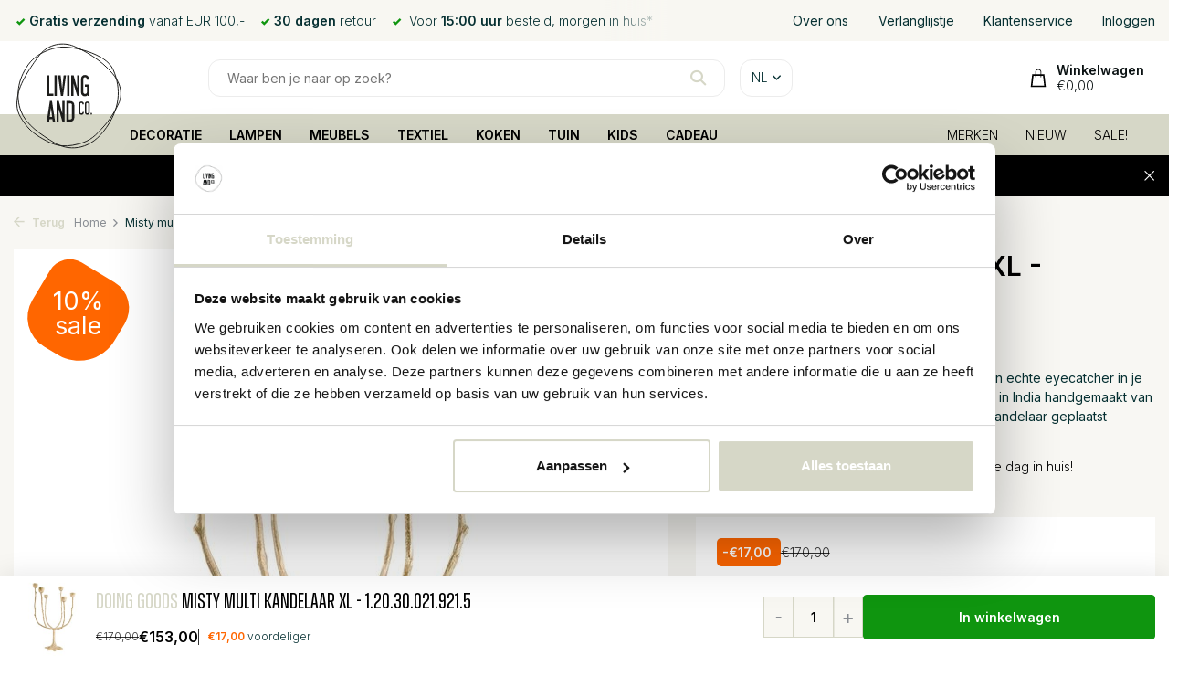

--- FILE ---
content_type: text/html;charset=utf-8
request_url: https://www.livingandcompany.com/nl/doing-goods-misty-multi-kandelaar-xl.html
body_size: 28889
content:
<!DOCTYPE html>
<html lang="nl">
  <head>
            <!-- Lightspeed Netherlands B.V. - Start Custom head by Molders Media B.V. -->   
<meta charset="utf-8"/>
<link rel="canonical" href="https://www.livingandcompany.com/nl/doing-goods-misty-multi-kandelaar-xl.html"/>
	   
<link rel="alternate" href="https://www.livingandcompany.com/index.rss" type="application/rss+xml" title="Nieuwe producten"/>
<meta name="robots" content="noodp,noydir"/>
<meta property="og:url" content="https://www.livingandcompany.com/nl/doing-goods-misty-multi-kandelaar-xl.html?source=facebook"/>
<meta property="og:site_name" content="Living and Company"/>
<meta property="og:title" content="Doing Goods Misty multi kandelaar XL - 1.20.30.021.921.5 - Living and Company"/>
<meta property="og:description" content="Doing Goods Misty multi kandelaar XL - 1.20.30.021.921.5 voor € 153,00 bij Living and Company. ✅ Vandaag besteld is morgen al in huis ✅ 30 dagen niet goed geld terug."/>
    
<meta name="google-site-verification" content="Ql3cMkJATM48m98m_GgBBhkrdScMvGetJswXK3_diR8"/>
    
<meta name="google-site-verification" content="q_YlxAm8nIenUWMPLa1vyTp-4saij8l9Iufw537gQ-w"/>
<!-- Google Tag Manager -->
<script>(function(w,d,s,l,i){w[l]=w[l]||[];w[l].push({'gtm.start':
new Date().getTime(),event:'gtm.js'});var f=d.getElementsByTagName(s)[0],
j=d.createElement(s),dl=l!='dataLayer'?'&l='+l:'';j.async=true;j.src=
'https://www.googletagmanager.com/gtm.js?id='+i+dl;f.parentNode.insertBefore(j,f);
})(window,document,'script','dataLayer','GTM-T2RN3P7Q');</script>
<!-- End Google Tag Manager -->
<!-- Lightspeed Netherlands B.V. - End Custom head by Molders Media B.V. -->    <meta name="ahrefs-site-verification" content="607c53557c0398e549a2ecd89a271d0f182cb23559c5bad5ddc515367bfb619d">
        
    
	<title>Doing Goods Misty multi kandelaar XL - 1.20.30.021.921.5 - Living and Company</title>
	<meta name="description" content="Doing Goods Misty multi kandelaar XL - 1.20.30.021.921.5 voor € 153,00 bij Living and Company. ✅ Vandaag besteld is morgen al in huis ✅ 30 dagen niet goed geld terug."/>
	    
    
    <meta http-equiv="X-UA-Compatible" content="IE=edge">
    <meta name="viewport" content="width=device-width, initial-scale=1.0, maximum-scale=5.0, user-scalable=no">
    <meta name="apple-mobile-web-app-capable" content="yes">
    <meta name="apple-mobile-web-app-status-bar-style" content="black">

    <link rel="shortcut icon" href="https://cdn.webshopapp.com/shops/27403/themes/177654/v/723412/assets/favicon.ico?20210824131112" type="image/x-icon" />
    <link rel="preconnect" href="https://fonts.gstatic.com" />
    <link rel="dns-prefetch" href="https://fonts.gstatic.com">
    <link rel="preconnect" href="https://fonts.googleapis.com">
		<link rel="dns-prefetch" href="https://fonts.googleapis.com">
		<link rel="preconnect" href="https://ajax.googleapis.com">
		<link rel="dns-prefetch" href="https://ajax.googleapis.com">
		<link rel="preconnect" href="https://cdn.webshopapp.com/">
		<link rel="dns-prefetch" href="https://cdn.webshopapp.com/">
    
                        <link rel="preload" href="https://fonts.googleapis.com/css2?family=Inter:wght@300;400;600&family=Work+Sans:wght@600&display=swap" as="style" />
    <link rel="preload" href="https://cdn.webshopapp.com/shops/27403/themes/177654/assets/bootstrap-min.css?20260112143216" as="style" />
    <link rel="preload" href="https://cdn.webshopapp.com/shops/27403/themes/177654/assets/owl-carousel-min.css?20260112143216" as="style" />
    <link rel="preload" href="https://cdn.jsdelivr.net/npm/@fancyapps/ui/dist/fancybox.css" as="style" />
    <link rel="preload" href="https://cdn.webshopapp.com/assets/gui-2-0.css?2025-02-20" as="style" />
    <link rel="preload" href="https://cdn.webshopapp.com/assets/gui-responsive-2-0.css?2025-02-20" as="style" />
         	<link rel="preload" href="https://cdn.webshopapp.com/shops/27403/themes/177654/assets/icomoon-bold.ttf?20260112143216" as="font" crossorigin>
        <link rel="preload" href="https://cdn.webshopapp.com/shops/27403/themes/177654/assets/style.css?20260112143216" as="style" />
    <link rel="preload" href="https://cdn.webshopapp.com/shops/27403/themes/177654/assets/custom.css?20260112143216" as="style" />
    
    <link rel="preload" href="https://cdn.webshopapp.com/assets/jquery-1-9-1.js?2025-02-20" as="script">
        <link rel="preload" href="https://cdn.webshopapp.com/shops/27403/themes/177654/assets/bootstrap-min.js?20260112143216" as="script">
    <link rel="preload" href="https://cdn.webshopapp.com/assets/gui.js?2025-02-20" as="script">
    <link rel="preload" href="https://cdn.webshopapp.com/assets/gui-responsive-2-0.js?2025-02-20" as="script">
    <link rel="preload" href="https://cdn.webshopapp.com/shops/27403/themes/177654/assets/scripts.js?20260112143216" as="script">
    <link rel="preload" href="https://cdn.webshopapp.com/shops/27403/themes/177654/assets/global.js?20260112143216" as="script">
    
    <meta property="og:title" content="Doing Goods Misty multi kandelaar XL">
<meta property="og:type" content="website"> 
<meta property="og:site_name" content="Living and Company">
<meta property="og:url" content="https://www.livingandcompany.com/">
<meta property="og:image" content="https://cdn.webshopapp.com/shops/27403/files/417740935/1000x1000x2/doing-goods-misty-multi-kandelaar-xl-120300219215.jpg">
<meta name="twitter:title" content="Doing Goods Misty multi kandelaar XL">
<meta name="twitter:description" content="Doing Goods Misty multi kandelaar XL✅Snelle levering   ✅30 dagen retour ✅Gratis verzending vanaf €100,- ✅Achteraf betalen">
<meta name="twitter:site" content="Living and Company">
<meta name="twitter:card" content="https://cdn.webshopapp.com/shops/27403/themes/177654/v/2280920/assets/logo.png?20240410141731">
<meta name="twitter:image" content="https://cdn.webshopapp.com/shops/27403/themes/177654/assets/share-image.jpg?20260112143216">
<script type="application/ld+json">
  [
        {
      "@context": "https://schema.org/",
      "@type": "BreadcrumbList",
      "itemListElement":
      [
        {
          "@type": "ListItem",
          "position": 1,
          "item": {
            "@id": "https://www.livingandcompany.com/nl/",
            "name": "Home"
          }
        },
                {
          "@type": "ListItem",
          "position": 2,
          "item":	{
            "@id": "https://www.livingandcompany.com/nl/doing-goods-misty-multi-kandelaar-xl.html",
            "name": "Misty multi kandelaar XL - 1.20.30.021.921.5"
          }
        }              ]
    },
                 {
      "@context": "https://schema.org/",
      "@type": "Product", 
      "name": "Doing Goods Misty multi kandelaar XL - 1.20.30.021.921.5",
      "url": "https://www.livingandcompany.com/nl/doing-goods-misty-multi-kandelaar-xl.html",
      "productID": "139476219",
            "brand": {
        "@type": "Brand",
        "name": "Doing Goods"
      },
            "description": "Deze prachtige kandelaar van Doing Goods is een echte eyecatcher in je interieur! De Doing Goods Misty Multi Kandelaar is in India handgemaakt van gerecycled messing. Er kunnen 6 kaarsen in de kandelaar geplaatst worden. Afmeting 25x25x37 cm",      "image": [
            "https://cdn.webshopapp.com/shops/27403/files/417740935/1500x1500x2/doing-goods-misty-multi-kandelaar-xl-120300219215.jpg",            "https://cdn.webshopapp.com/shops/27403/files/417740935/1500x1500x2/doing-goods-misty-multi-kandelaar-xl-120300219215.jpg",            "https://cdn.webshopapp.com/shops/27403/files/417740935/1500x1500x2/doing-goods-misty-multi-kandelaar-xl-120300219215.jpg",            "https://cdn.webshopapp.com/shops/27403/files/417740935/1500x1500x2/doing-goods-misty-multi-kandelaar-xl-120300219215.jpg",            "https://cdn.webshopapp.com/shops/27403/files/417740935/1500x1500x2/doing-goods-misty-multi-kandelaar-xl-120300219215.jpg",            "https://cdn.webshopapp.com/shops/27403/files/417740935/1500x1500x2/doing-goods-misty-multi-kandelaar-xl-120300219215.jpg",            "https://cdn.webshopapp.com/shops/27403/files/417740935/1500x1500x2/doing-goods-misty-multi-kandelaar-xl-120300219215.jpg",            "https://cdn.webshopapp.com/shops/27403/files/417740935/1500x1500x2/doing-goods-misty-multi-kandelaar-xl-120300219215.jpg"            ],
      "gtin13": "8720598641660",      "mpn": "1.20.30.021.921.5",      "sku": "1.20.30.021.921.5",      "offers": {
        "@type": "Offer",
        "price": "153.00",
        "url": "https://www.livingandcompany.com/nl/doing-goods-misty-multi-kandelaar-xl.html",
        "priceValidUntil": "2027-01-30",
        "priceCurrency": "EUR",
                "availability": "https://schema.org/InStock",
        "inventoryLevel": "1"
              }
          },
        {
      "@context": "https://schema.org/",
      "@type": "Organization",
      "url": "https://www.livingandcompany.com/",
      "name": "Living and Company",
      "legalName": "Living and Company",
      "description": "Doing Goods Misty multi kandelaar XL✅Snelle levering   ✅30 dagen retour ✅Gratis verzending vanaf €100,- ✅Achteraf betalen",
      "logo": "https://cdn.webshopapp.com/shops/27403/themes/177654/v/2280920/assets/logo.png?20240410141731",
      "image": "https://cdn.webshopapp.com/shops/27403/themes/177654/assets/share-image.jpg?20260112143216",
      "contactPoint": {
        "@type": "ContactPoint",
        "contactType": "Customer service",
        "telephone": ""
      },
      "address": {
        "@type": "PostalAddress",
        "streetAddress": "Honderdland 528",
        "addressLocality": "2676LV Maasdijk",
        "postalCode": "2676LV Maasdijk",
        "addressCountry": "NL"
      }
      ,
      "aggregateRating": {
          "@type": "AggregateRating",
          "bestRating": "10",
          "worstRating": "1",
          "ratingValue": "9.1",
          "reviewCount": "271",
          "url":"https://www.keurmerk.info/webwinkel/livingandcompany.com/?pagina=1"
      }
          },
    { 
      "@context": "https://schema.org/", 
      "@type": "WebSite", 
      "url": "https://www.livingandcompany.com/", 
      "name": "Living and Company",
      "description": "Doing Goods Misty multi kandelaar XL✅Snelle levering   ✅30 dagen retour ✅Gratis verzending vanaf €100,- ✅Achteraf betalen",
      "author": [
        {
          "@type": "Organization",
          "url": "https://www.dmws.nl/",
          "name": "DMWS BV",
          "address": {
            "@type": "PostalAddress",
            "streetAddress": "Wilhelmina plein 25",
            "addressLocality": "Eindhoven",
            "addressRegion": "NB",
            "postalCode": "5611 HG",
            "addressCountry": "NL"
          }
        }
      ]
    }      ]
</script>    
    <link rel="stylesheet" href="https://fonts.googleapis.com/css2?family=Inter:wght@300;400;600&family=Work+Sans:wght@600&display=swap" type="text/css">
    <link rel="stylesheet" href="https://cdn.webshopapp.com/shops/27403/themes/177654/assets/bootstrap-min.css?20260112143216" type="text/css">
    <link rel="stylesheet" href="https://cdn.webshopapp.com/shops/27403/themes/177654/assets/owl-carousel-min.css?20260112143216" type="text/css">
    <link rel="stylesheet" href="https://cdn.jsdelivr.net/npm/@fancyapps/ui/dist/fancybox.css" type="text/css">
    <link rel="stylesheet" href="https://cdn.webshopapp.com/assets/gui-2-0.css?2025-02-20" type="text/css">
    <link rel="stylesheet" href="https://cdn.webshopapp.com/assets/gui-responsive-2-0.css?2025-02-20" type="text/css">
    <link rel="stylesheet" href="https://cdn.webshopapp.com/shops/27403/themes/177654/assets/style.css?20260112143216" type="text/css">
    <link rel="stylesheet" href="https://cdn.webshopapp.com/shops/27403/themes/177654/assets/custom.css?20260112143216" type="text/css">
    <link rel="stylesheet" href="https://cdn.jsdelivr.net/npm/swiper@11/swiper-bundle.min.css" />
        <script src="https://unpkg.com/@botpoison/browser" async></script>
      </head>
  <body class=" product-new ">
    <aside id="cart" class="sidebar d-flex cart palette-bg-light"><div class="heading d-none d-sm-block"><i class="icon-x close"></i><h3>Mijn winkelwagen</h3></div><div class="heading d-sm-none palette-bg-accent-light mobile"><i class="icon-x close"></i><h3>Mijn winkelwagen</h3></div><div class="filledCart d-none"><ul class="list-cart list-inline mb-0 scrollbar"></ul><div class="totals-wrap test"><p data-cart="total">Totaal (<span class="length">0</span>) producten
        <span class="amount">
                    	€0,00                   </span></p><p data-cart="vat">BTW
      <span>
                €0,00
              </span></p><p class="total" data-cart="grand-total"><b>Totaalbedrag</b><span class="grey">Incl. btw</span><span><b>
                        €0,00
                      </b></span></p></div><div class="continue d-flex align-items-center"><a href="https://www.livingandcompany.com/nl/cart/" class="button solid cta">Ja, ik wil dit bestellen</a></div><div class="link">Niet goed, <b>geld terug!</b></div></div><p class="emptyCart align-items-center">U heeft geen artikelen in uw winkelwagen...</p><div class="bottom d-none d-sm-block"><div class="payments d-flex justify-content-center flex-wrap"><div class="d-flex align-items-center justify-content-center"><img class="" src="https://cdn.webshopapp.com/assets/icon-payment-banktransfer.png?2025-02-20" data-src="https://cdn.webshopapp.com/assets/icon-payment-banktransfer.png?2025-02-20" alt="Bank transfer" height="16" width="37" /></div><div class="d-flex align-items-center justify-content-center"><img class="" src="https://cdn.webshopapp.com/assets/icon-payment-paypalcp.png?2025-02-20" data-src="https://cdn.webshopapp.com/assets/icon-payment-paypalcp.png?2025-02-20" alt="PayPal" height="16" width="37" /></div><div class="d-flex align-items-center justify-content-center"><img class="" src="https://cdn.webshopapp.com/assets/icon-payment-debitcredit.png?2025-02-20" data-src="https://cdn.webshopapp.com/assets/icon-payment-debitcredit.png?2025-02-20" alt="Debit or Credit Card" height="16" width="37" /></div><div class="d-flex align-items-center justify-content-center"><img class="" src="https://cdn.webshopapp.com/assets/icon-payment-paypallater.png?2025-02-20" data-src="https://cdn.webshopapp.com/assets/icon-payment-paypallater.png?2025-02-20" alt="PayPal Pay Later" height="16" width="37" /></div></div></div></aside><aside id="sidereview" class="sidebar d-flex palette-bg-white"><div class="heading d-none d-sm-block"><i class="icon-x close"></i><h3>Schrijf je eigen review voor Misty multi kandelaar XL - 1.20.30.021.921.5</h3></div><div class="heading d-sm-none palette-bg-black"><i class="icon-x close"></i><h3>Schrijf je eigen review voor Misty multi kandelaar XL - 1.20.30.021.921.5</h3></div><form action="https://www.livingandcompany.com/nl/account/reviewPost/139476219/" method="post" id="form-review"><input type="hidden" name="key" value="9867649641b6ec10f2395ea37024c3a1"><label for="review-form-score">How many stars do you give us?</label><div class="d-flex align-items-center stars-wrap"><div class="d-flex align-items-center stars"><i class="icon-star active" data-stars="1"></i><i class="icon-star active" data-stars="2"></i><i class="icon-star active" data-stars="3"></i><i class="icon-star active" data-stars="4"></i><i class="icon-star active" data-stars="5"></i></div><span data-message="1" style="display: none;">Only 1 star?</span><span data-message="2" style="display: none;">Yaay 2 stars.</span><span data-message="3" style="display: none;">This is not bad.</span><span data-message="4" style="display: none;">Good, 4 stars!</span><span data-message="5">Fantastic, you give us 5 stars!</span></div><select id="review-form-score" name="score"><option value="1">1 Ster</option><option value="2">2 Ster(ren)</option><option value="3">3 Ster(ren)</option><option value="4">4 Ster(ren)</option><option value="5" selected="selected">5 Ster(ren)</option></select><div><label for="review-form-name">Naam *</label><input id="review-form-name" type="text" name="name" value="" required placeholder="Naam"></div><div><label for="review-form-email">E-mail * <span>Uw e-mailadres wordt niet gepubliceerd.</span></label><input id="review-form-email" type="text" name="email" value="" required placeholder="E-mail"></div><div><label for="review-form-review">Bericht *</label><textarea id="review-form-review" class="" name="review" required placeholder="Beoordelen"></textarea></div><button type="submit" class="button">Verstuur</button></form></aside><header id="variant-5" class="d-none d-md-block sticky"><div class="topbar-redesign topbar palette-bg-light"><div class="container"><div class="row align-items-center justify-content-between"><div class="col-6 col-xl-7"><div class="usp" data-total="3"><div class="list"><div class="item"><i class="icon-check"></i> Voor <b>15:00 uur</b> besteld, morgen in huis* </div><div class="item"><i class="icon-check"></i><b>Gratis verzending</b> vanaf EUR 100,-</div><div class="item"><i class="icon-check"></i><b>30 dagen</b> retour</div></div></div></div><div class="col-6 col-xl-4 d-flex align-items-center justify-content-between"><a href="https://www.livingandcompany.com/nl/service/about/" title="Over ons" style="white-space:nowrap;" >
                    Over ons
                  </a><a href="https://www.livingandcompany.com/nl/account/wishlist/" title="Verlanglijstje" style="white-space:nowrap;" >
                    Verlanglijstje
                  </a><a href="https://www.livingandcompany.com/nl/service/" title="Klantenservice" style="white-space:nowrap;" >
                    Klantenservice
                  </a><a href="https://www.livingandcompany.com/nl/account/" title="Inloggen" style="white-space:nowrap;" >
                    Inloggen
                  </a></div></div></div></div><div class="sticky"><div class="overlay palette-bg-white"></div><div class="mainbar-redesign mainbar test5 palette-bg-white"><div class="container"><div class="row align-items-center justify-content-between"><div class="col-2 "><a href="https://www.livingandcompany.com/nl/" title="Unieke woonaccessoires, lampen en meubels van Bloomingville, HKliving, House Doctor, Nordal en meer.." class="logo nf"><img src="https://cdn.webshopapp.com/shops/27403/files/455251578/logo-klein.svg" alt="Unieke woonaccessoires, lampen en meubels van Bloomingville, HKliving, House Doctor, Nordal en meer.." width="120" height="120" /></a></div><div class="col-8 d-flex justify-content-start"><form action="https://www.livingandcompany.com/nl/search/" method="get" role="search" class="formSearch search-form default"><input type="text" name="q" autocomplete="off" value="" aria-label="Zoeken" placeholder="Waar ben je naar op zoek?" /><i class="icon-x"></i><button type="submit" class="search-btn" title="Zoeken"><i class="icon-search"></i></button><div class="search-results palette-bg-white"><div class="heading">Zoekresultaten voor '<span></span>'</div><ul class="list-inline list-results"></ul><ul class="list-inline list-products"></ul><a href="#" class="all">Bekijk alle resultaten</a></div></form><div class="d-none d-md-flex drop-down languages"><div class="current d-flex align-items-center"><em>nl</em><i class="icon-chevron-down"></i></div><div class="drop shadow"><a title="Nederlands" lang="nl" href="https://www.livingandcompany.com/nl/go/product/139476219" class="d-flex nf"><img class="lazy" src="https://cdn.webshopapp.com/shops/27403/themes/177654/assets/lazy-preload.jpg?20260112143216" data-src="https://cdn.webshopapp.com/shops/27403/themes/177654/assets/flag-nl.svg?20260112143216" alt="Nederlands" width="18" height="18"><span>Nederlands</span></a><a title="Deutsch" lang="de" href="https://www.livingandcompany.com/de/go/product/139476219" class="d-flex nf"><img class="lazy" src="https://cdn.webshopapp.com/shops/27403/themes/177654/assets/lazy-preload.jpg?20260112143216" data-src="https://cdn.webshopapp.com/shops/27403/themes/177654/assets/flag-de.svg?20260112143216" alt="Deutsch" width="18" height="18"><span>Deutsch</span></a><a title="English" lang="en" href="https://www.livingandcompany.com/en/go/product/139476219" class="d-flex nf"><img class="lazy" src="https://cdn.webshopapp.com/shops/27403/themes/177654/assets/lazy-preload.jpg?20260112143216" data-src="https://cdn.webshopapp.com/shops/27403/themes/177654/assets/flag-en.svg?20260112143216" alt="English" width="18" height="18"><span>English</span></a><a title="Français" lang="fr" href="https://www.livingandcompany.com/fr/go/product/139476219" class="d-flex nf"><img class="lazy" src="https://cdn.webshopapp.com/shops/27403/themes/177654/assets/lazy-preload.jpg?20260112143216" data-src="https://cdn.webshopapp.com/shops/27403/themes/177654/assets/flag-fr.svg?20260112143216" alt="Français" width="18" height="18"><span>Français</span></a><a title="Español" lang="es" href="https://www.livingandcompany.com/es/go/product/139476219" class="d-flex nf"><img class="lazy" src="https://cdn.webshopapp.com/shops/27403/themes/177654/assets/lazy-preload.jpg?20260112143216" data-src="https://cdn.webshopapp.com/shops/27403/themes/177654/assets/flag-es.svg?20260112143216" alt="Español" width="18" height="18"><span>Español</span></a><a title="Italiano" lang="it" href="https://www.livingandcompany.com/it/go/product/139476219" class="d-flex nf"><img class="lazy" src="https://cdn.webshopapp.com/shops/27403/themes/177654/assets/lazy-preload.jpg?20260112143216" data-src="https://cdn.webshopapp.com/shops/27403/themes/177654/assets/flag-it.svg?20260112143216" alt="Italiano" width="18" height="18"><span>Italiano</span></a><a title="Svenska" lang="sv" href="https://www.livingandcompany.com/sv/go/product/139476219" class="d-flex nf"><img class="lazy" src="https://cdn.webshopapp.com/shops/27403/themes/177654/assets/lazy-preload.jpg?20260112143216" data-src="https://cdn.webshopapp.com/shops/27403/themes/177654/assets/flag-sv.svg?20260112143216" alt="Svenska" width="18" height="18"><span>Svenska</span></a><a title="Dansk" lang="da" href="https://www.livingandcompany.com/da/go/product/139476219" class="d-flex nf"><img class="lazy" src="https://cdn.webshopapp.com/shops/27403/themes/177654/assets/lazy-preload.jpg?20260112143216" data-src="https://cdn.webshopapp.com/shops/27403/themes/177654/assets/flag-da.svg?20260112143216" alt="Dansk" width="18" height="18"><span>Dansk</span></a><a title="Norsk" lang="no" href="https://www.livingandcompany.com/no/go/product/139476219" class="d-flex nf"><img class="lazy" src="https://cdn.webshopapp.com/shops/27403/themes/177654/assets/lazy-preload.jpg?20260112143216" data-src="https://cdn.webshopapp.com/shops/27403/themes/177654/assets/flag-no.svg?20260112143216" alt="Norsk" width="18" height="18"><span>Norsk</span></a></div><div class="drop shadow curr"><a class="d-flex nf" href="https://www.livingandcompany.com/nl/session/currency/eur/go/product/139476219"><span class="cur-icon">€</span><span>EUR</span></a><a class="d-flex nf" href="https://www.livingandcompany.com/nl/session/currency/chf/go/product/139476219"><span class="cur-icon">CHF</span><span>CHF</span></a><a class="d-flex nf" href="https://www.livingandcompany.com/nl/session/currency/dkk/go/product/139476219"><span class="cur-icon">kr</span><span>DKK</span></a><a class="d-flex nf" href="https://www.livingandcompany.com/nl/session/currency/nok/go/product/139476219"><span class="cur-icon">kr</span><span>NOK</span></a><a class="d-flex nf" href="https://www.livingandcompany.com/nl/session/currency/sek/go/product/139476219"><span class="cur-icon">kr</span><span>SEK</span></a></div></div></div><div class="col-2 d-flex align-items-center justify-content-end"><div class="wrap-cart d-flex align-items-center"><a href="https://www.livingandcompany.com/nl/cart/" class="pos-r cart nf cart-redesign"><img src="https://cdn.webshopapp.com/shops/27403/themes/177654/assets/icon-cart.svg?20260112143216" width="20" height="23" alt="Mijn winkelwagen" /><span class="title">Winkelwagen</span><em id="header-cart-total">€0,00</em></a></div></div></div></div></div><div class="menubar-redesign menubar palette-bg-accent-dark"><div class="container"><div class="row"><div class="col-1"></div><div class="col-11"><div class="menu d-none d-md-flex align-items-center w-100 justify-content-center default default standard "><ul class="list-inline mb-0"><li class="aaa list-inline-item has-sub"><a href="https://www.livingandcompany.com/nl/decoratie/">DECORATIE</a><ul class="sub palette-bg-light"><li class=""><a href="https://www.livingandcompany.com/nl/decoratie/behang/">Behang</a></li><li class=""><a href="https://www.livingandcompany.com/nl/decoratie/bloempotten/">Bloempotten</a></li><li class=""><a href="https://www.livingandcompany.com/nl/decoratie/decoratie-objecten/">Decoratie objecten</a></li><li class=""><a href="https://www.livingandcompany.com/nl/decoratie/dienbladen/">Dienbladen</a></li><li class=""><a href="https://www.livingandcompany.com/nl/decoratie/fotolijsten/">Fotolijsten</a></li><li class=""><a href="https://www.livingandcompany.com/nl/decoratie/kamerschermen/">Kamerschermen</a></li><li class=""><a href="https://www.livingandcompany.com/nl/decoratie/kaarsen/">Kaarsen</a></li><li class=""><a href="https://www.livingandcompany.com/nl/decoratie/kandelaars/">Kandelaars</a></li><li class=""><a href="https://www.livingandcompany.com/nl/decoratie/klokken/">Klokken</a></li><li class=""><a href="https://www.livingandcompany.com/nl/decoratie/lantaarns/">Lantaarns</a></li><li class=""><a href="https://www.livingandcompany.com/nl/decoratie/manden/">Manden</a></li><li class=""><a href="https://www.livingandcompany.com/nl/decoratie/plantenbakken/">Plantenbakken</a></li><li class=""><a href="https://www.livingandcompany.com/nl/decoratie/schalen/">Schalen</a></li><li class=""><a href="https://www.livingandcompany.com/nl/decoratie/spiegels/">Spiegels</a></li><li class=""><a href="https://www.livingandcompany.com/nl/decoratie/vazen/">Vazen</a></li></ul></li><li class="aaa list-inline-item has-sub"><a href="https://www.livingandcompany.com/nl/lampen/">LAMPEN</a><ul class="sub palette-bg-light"><li class=""><a href="https://www.livingandcompany.com/nl/lampen/hanglampen/">Hanglampen</a></li><li class=""><a href="https://www.livingandcompany.com/nl/lampen/lampenkappen/">Lampenkappen</a></li><li class=""><a href="https://www.livingandcompany.com/nl/lampen/lampenvoeten/">Lampenvoeten</a></li><li class=""><a href="https://www.livingandcompany.com/nl/lampen/staande-lampen/">Staande lampen</a></li><li class=""><a href="https://www.livingandcompany.com/nl/lampen/tafellampen/">Tafellampen</a></li><li class=""><a href="https://www.livingandcompany.com/nl/lampen/wandlampen/">Wandlampen</a></li></ul></li><li class="aaa list-inline-item has-sub"><a href="https://www.livingandcompany.com/nl/meubels/">MEUBELS</a><ul class="sub palette-bg-light"><li class=""><a href="https://www.livingandcompany.com/nl/meubels/bedden/">Bedden</a></li><li class=""><a href="https://www.livingandcompany.com/nl/meubels/banken/">Banken</a></li><li class=""><a href="https://www.livingandcompany.com/nl/meubels/bureaus/">Bureaus</a></li><li class=""><a href="https://www.livingandcompany.com/nl/meubels/dressoirs/">Dressoirs</a></li><li class=""><a href="https://www.livingandcompany.com/nl/meubels/fauteuils/">Fauteuils</a></li><li class=""><a href="https://www.livingandcompany.com/nl/meubels/hangstoelen/">Hangstoelen</a></li><li class=""><a href="https://www.livingandcompany.com/nl/meubels/kapstokken/">Kapstokken</a></li><li class=""><a href="https://www.livingandcompany.com/nl/meubels/kasten/">Kasten</a></li><li class=""><a href="https://www.livingandcompany.com/nl/meubels/kamerschermen/">Kamerschermen</a></li><li class=""><a href="https://www.livingandcompany.com/nl/meubels/kisten/">Kisten</a></li><li class=""><a href="https://www.livingandcompany.com/nl/meubels/krukken/">Krukken</a></li><li class=""><a href="https://www.livingandcompany.com/nl/meubels/poefs/">Poefs</a></li><li class=""><a href="https://www.livingandcompany.com/nl/meubels/rekken/">Rekken</a></li><li class=""><a href="https://www.livingandcompany.com/nl/meubels/stoelen/">Stoelen</a></li><li class="has-children"><a href="https://www.livingandcompany.com/nl/meubels/tafels/">Tafels<i class="icon-chevron-down"></i></a><ul class="subsub palette-bg-light"><li><a href="https://www.livingandcompany.com/nl/meubels/tafels/bijzettafels/">Bijzettafels</a></li><li><a href="https://www.livingandcompany.com/nl/meubels/tafels/bureautafels/">Bureautafels</a></li><li><a href="https://www.livingandcompany.com/nl/meubels/tafels/eettafels/">Eettafels</a></li><li><a href="https://www.livingandcompany.com/nl/meubels/tafels/salontafels/">Salontafels</a></li><li><a href="https://www.livingandcompany.com/nl/meubels/tafels/hoge-tafels/">Hoge tafels</a></li></ul></li><li class=""><a href="https://www.livingandcompany.com/nl/meubels/wandplanken/">Wandplanken</a></li></ul></li><li class="aaa list-inline-item has-sub"><a href="https://www.livingandcompany.com/nl/textiel/">TEXTIEL</a><ul class="sub palette-bg-light"><li class=""><a href="https://www.livingandcompany.com/nl/textiel/badmatten/">Badmatten</a></li><li class=""><a href="https://www.livingandcompany.com/nl/textiel/kussens/">Kussens</a></li><li class=""><a href="https://www.livingandcompany.com/nl/textiel/plaids-dekens/">Plaids | Dekens</a></li><li class=""><a href="https://www.livingandcompany.com/nl/textiel/tafelkleden/">Tafelkleden</a></li><li class=""><a href="https://www.livingandcompany.com/nl/textiel/vloerkleden/">Vloerkleden</a></li></ul></li><li class="aaa list-inline-item has-sub"><a href="https://www.livingandcompany.com/nl/koken/">KOKEN</a><ul class="sub palette-bg-light"><li class=""><a href="https://www.livingandcompany.com/nl/koken/broodplanken-snijplanken/">Broodplanken / Snijplanken</a></li><li class=""><a href="https://www.livingandcompany.com/nl/koken/eten-drinken/">Eten / Drinken</a></li><li class=""><a href="https://www.livingandcompany.com/nl/koken/glaswerk/">Glaswerk</a></li><li class=""><a href="https://www.livingandcompany.com/nl/koken/keukenaccessoires/">Keukenaccessoires</a></li><li class=""><a href="https://www.livingandcompany.com/nl/koken/prullenbakken/">Prullenbakken</a></li><li class="has-children"><a href="https://www.livingandcompany.com/nl/koken/servies/">Servies<i class="icon-chevron-down"></i></a><ul class="subsub palette-bg-light"><li><a href="https://www.livingandcompany.com/nl/koken/servies/bekers/">Bekers</a></li><li><a href="https://www.livingandcompany.com/nl/koken/servies/borden/">Borden</a></li><li><a href="https://www.livingandcompany.com/nl/koken/servies/glazen/">Glazen</a></li><li><a href="https://www.livingandcompany.com/nl/koken/servies/kommen/">Kommen</a></li><li><a href="https://www.livingandcompany.com/nl/koken/servies/serveerschaal/">Serveerschaal</a></li><li><a href="https://www.livingandcompany.com/nl/koken/servies/schalen/">Schalen</a></li></ul></li></ul></li><li class="aaa list-inline-item has-sub"><a href="https://www.livingandcompany.com/nl/tuin/">TUIN</a><ul class="sub palette-bg-light"><li class=""><a href="https://www.livingandcompany.com/nl/tuin/accessoires/">Accessoires</a></li><li class=""><a href="https://www.livingandcompany.com/nl/tuin/banken/">Banken</a></li><li class=""><a href="https://www.livingandcompany.com/nl/tuin/bloempotten/">Bloempotten</a></li><li class=""><a href="https://www.livingandcompany.com/nl/tuin/buitendouches/">Buitendouches</a></li><li class=""><a href="https://www.livingandcompany.com/nl/tuin/lampen/">Lampen</a></li><li class=""><a href="https://www.livingandcompany.com/nl/tuin/lantaarns/">Lantaarns</a></li><li class=""><a href="https://www.livingandcompany.com/nl/tuin/loungesets/">Loungesets</a></li><li class=""><a href="https://www.livingandcompany.com/nl/tuin/parasols/">Parasols</a></li><li class=""><a href="https://www.livingandcompany.com/nl/tuin/stoelen/">Stoelen</a></li><li class=""><a href="https://www.livingandcompany.com/nl/tuin/tafels/">Tafels</a></li></ul></li><li class="aaa list-inline-item has-sub"><a href="https://www.livingandcompany.com/nl/kids/">KIDS</a><ul class="sub palette-bg-light"><li class=""><a href="https://www.livingandcompany.com/nl/kids/opbergen/">Opbergen</a></li><li class=""><a href="https://www.livingandcompany.com/nl/kids/kussens/">Kussens</a></li><li class=""><a href="https://www.livingandcompany.com/nl/kids/decoratie/">Decoratie</a></li><li class=""><a href="https://www.livingandcompany.com/nl/kids/plaids/">Plaids</a></li><li class=""><a href="https://www.livingandcompany.com/nl/kids/meubels/">Meubels</a></li><li class=""><a href="https://www.livingandcompany.com/nl/kids/slapen/">Slapen</a></li><li class=""><a href="https://www.livingandcompany.com/nl/kids/speelgoed/">Speelgoed</a></li><li class=""><a href="https://www.livingandcompany.com/nl/kids/tafels/">Tafels</a></li><li class=""><a href="https://www.livingandcompany.com/nl/kids/verlichting/">Verlichting</a></li><li class=""><a href="https://www.livingandcompany.com/nl/kids/vloerkleden/">Vloerkleden</a></li></ul></li><li class="aaa list-inline-item"><a href="https://www.livingandcompany.com/nl/cadeau/">CADEAU</a></li><li class="aaa list-inline-item has-sub"><a href="https://www.livingandcompany.com/nl/merken/">MERKEN</a><ul class="sub palette-bg-light"><li class="has-children"><a href="https://www.livingandcompany.com/nl/merken/ay-illuminate/">Ay Illuminate<i class="icon-chevron-down"></i></a><ul class="subsub palette-bg-light"><li><a href="https://www.livingandcompany.com/nl/merken/ay-illuminate/hanglampen/">Hanglampen</a></li><li><a href="https://www.livingandcompany.com/nl/merken/ay-illuminate/tafellampen/">Tafellampen</a></li><li><a href="https://www.livingandcompany.com/nl/merken/ay-illuminate/vloerlampen/">Vloerlampen</a></li></ul></li><li class="has-children"><a href="https://www.livingandcompany.com/nl/merken/bloomingville/">Bloomingville<i class="icon-chevron-down"></i></a><ul class="subsub palette-bg-light"><li><a href="https://www.livingandcompany.com/nl/merken/bloomingville/accessoires/">Accessoires</a></li><li><a href="https://www.livingandcompany.com/nl/merken/bloomingville/banken/">Banken</a></li><li><a href="https://www.livingandcompany.com/nl/merken/bloomingville/bloempotten/">Bloempotten</a></li><li><a href="https://www.livingandcompany.com/nl/merken/bloomingville/kasten/">Kasten</a></li><li><a href="https://www.livingandcompany.com/nl/merken/bloomingville/krukken/">Krukken</a></li><li><a href="https://www.livingandcompany.com/nl/merken/bloomingville/lampen/">Lampen</a></li><li><a href="https://www.livingandcompany.com/nl/merken/bloomingville/lantaarns/">Lantaarns</a></li><li><a href="https://www.livingandcompany.com/nl/merken/bloomingville/manden/">Manden</a></li><li><a href="https://www.livingandcompany.com/nl/merken/bloomingville/meubels/">Meubels</a></li><li><a href="https://www.livingandcompany.com/nl/merken/bloomingville/outdoor/">Outdoor</a></li><li><a href="https://www.livingandcompany.com/nl/merken/bloomingville/poefs/">Poefs</a></li><li><a href="https://www.livingandcompany.com/nl/merken/bloomingville/servies/">Servies</a></li><li><a href="https://www.livingandcompany.com/nl/merken/bloomingville/spiegels/">Spiegels</a></li><li><a href="https://www.livingandcompany.com/nl/merken/bloomingville/stoelen/">Stoelen</a></li><li><a href="https://www.livingandcompany.com/nl/merken/bloomingville/tafels-bureaus/">Tafels / Bureaus</a></li><li><a href="https://www.livingandcompany.com/nl/merken/bloomingville/vloerkleden/">Vloerkleden</a></li><li><a href="https://www.livingandcompany.com/nl/merken/bloomingville/aw20-collectie/">AW20 collectie</a></li><li><a href="https://www.livingandcompany.com/nl/merken/bloomingville/aw21-collectie/">AW21 collectie</a></li><li><a href="https://www.livingandcompany.com/nl/merken/bloomingville/ss22-collectie/">SS22 collectie</a></li><li><a href="https://www.livingandcompany.com/nl/merken/bloomingville/aw22-collectie/">AW22 collectie</a></li><li><a href="https://www.livingandcompany.com/nl/merken/bloomingville/ss23-collectie/">SS23 collectie</a></li><li><a href="https://www.livingandcompany.com/nl/merken/bloomingville/aw23-collectie/">AW23 collectie</a></li><li><a href="https://www.livingandcompany.com/nl/merken/bloomingville/ss24-collectie/">SS24 collectie</a></li><li><a href="https://www.livingandcompany.com/nl/merken/bloomingville/aw24-collectie/">AW24  collectie</a></li><li><a href="https://www.livingandcompany.com/nl/merken/bloomingville/ss25-collectie/">SS25 collectie</a></li><li><a href="https://www.livingandcompany.com/nl/merken/bloomingville/aw25-collectie/">AW25 collectie</a></li><li><a href="https://www.livingandcompany.com/nl/merken/bloomingville/ss26-collectie/">SS26 collectie</a></li></ul></li><li class="has-children"><a href="https://www.livingandcompany.com/nl/merken/bloomingville-mini/">Bloomingville Mini<i class="icon-chevron-down"></i></a><ul class="subsub palette-bg-light"><li><a href="https://www.livingandcompany.com/nl/merken/bloomingville-mini/manden/">Manden</a></li><li><a href="https://www.livingandcompany.com/nl/merken/bloomingville-mini/decoratie/">Decoratie</a></li><li><a href="https://www.livingandcompany.com/nl/merken/bloomingville-mini/speelgoed/">Speelgoed</a></li><li><a href="https://www.livingandcompany.com/nl/merken/bloomingville-mini/meubels/">Meubels</a></li><li><a href="https://www.livingandcompany.com/nl/merken/bloomingville-mini/dekens/">Dekens</a></li><li><a href="https://www.livingandcompany.com/nl/merken/bloomingville-mini/kussens/">Kussens</a></li><li><a href="https://www.livingandcompany.com/nl/merken/bloomingville-mini/vloerkleden/">Vloerkleden</a></li><li><a href="https://www.livingandcompany.com/nl/merken/bloomingville-mini/kisten/">Kisten</a></li><li><a href="https://www.livingandcompany.com/nl/merken/bloomingville-mini/tafels/">Tafels</a></li><li><a href="https://www.livingandcompany.com/nl/merken/bloomingville-mini/kasten/">Kasten</a></li><li><a href="https://www.livingandcompany.com/nl/merken/bloomingville-mini/verlichting/">Verlichting</a></li><li><a href="https://www.livingandcompany.com/nl/merken/bloomingville-mini/ss22-collectie/">SS22 collectie</a></li><li><a href="https://www.livingandcompany.com/nl/merken/bloomingville-mini/aw22-collectie/">AW22 collectie</a></li><li><a href="https://www.livingandcompany.com/nl/merken/bloomingville-mini/ss23-collectie/">SS23 collectie</a></li><li><a href="https://www.livingandcompany.com/nl/merken/bloomingville-mini/aw23-collectie/">AW23 collectie</a></li><li><a href="https://www.livingandcompany.com/nl/merken/bloomingville-mini/ss24-collectie/">SS24 collectie</a></li><li><a href="https://www.livingandcompany.com/nl/merken/bloomingville-mini/aw24-collectie/">AW24  collectie</a></li><li><a href="https://www.livingandcompany.com/nl/merken/bloomingville-mini/ss25-collectie/">SS25 collectie</a></li><li><a href="https://www.livingandcompany.com/nl/merken/bloomingville-mini/aw25-collectie/">AW25 collectie</a></li></ul></li><li class="has-children"><a href="https://www.livingandcompany.com/nl/merken/broste-copenhagen/">Broste Copenhagen<i class="icon-chevron-down"></i></a><ul class="subsub palette-bg-light"><li><a href="https://www.livingandcompany.com/nl/merken/broste-copenhagen/banken/">Banken</a></li><li><a href="https://www.livingandcompany.com/nl/merken/broste-copenhagen/fauteuils/">Fauteuils</a></li><li><a href="https://www.livingandcompany.com/nl/merken/broste-copenhagen/hangstoelen/">Hangstoelen</a></li><li><a href="https://www.livingandcompany.com/nl/merken/broste-copenhagen/lampen/">Lampen</a></li><li><a href="https://www.livingandcompany.com/nl/merken/broste-copenhagen/poefs/">Poefs</a></li><li><a href="https://www.livingandcompany.com/nl/merken/broste-copenhagen/stoelen/">Stoelen</a></li><li><a href="https://www.livingandcompany.com/nl/merken/broste-copenhagen/kasten/">Kasten</a></li><li><a href="https://www.livingandcompany.com/nl/merken/broste-copenhagen/tafels/">Tafels</a></li><li><a href="https://www.livingandcompany.com/nl/merken/broste-copenhagen/accessoires/">Accessoires</a></li><li><a href="https://www.livingandcompany.com/nl/merken/broste-copenhagen/meubels/">Meubels</a></li><li><a href="https://www.livingandcompany.com/nl/merken/broste-copenhagen/servies/">Servies</a></li><li><a href="https://www.livingandcompany.com/nl/merken/broste-copenhagen/vloerkleden/">Vloerkleden</a></li><li><a href="https://www.livingandcompany.com/nl/merken/broste-copenhagen/kussens/">Kussens</a></li><li><a href="https://www.livingandcompany.com/nl/merken/broste-copenhagen/textiel/">Textiel</a></li><li><a href="https://www.livingandcompany.com/nl/merken/broste-copenhagen/aw22-collectie/">AW22 collectie</a></li><li><a href="https://www.livingandcompany.com/nl/merken/broste-copenhagen/ss23-collectie/">SS23 collectie</a></li><li><a href="https://www.livingandcompany.com/nl/merken/broste-copenhagen/aw23-collectie/">AW23 collectie</a></li><li><a href="https://www.livingandcompany.com/nl/merken/broste-copenhagen/ss24-collectie/">SS24 collectie</a></li><li><a href="https://www.livingandcompany.com/nl/merken/broste-copenhagen/aw24-collectie/">AW24  collectie</a></li><li><a href="https://www.livingandcompany.com/nl/merken/broste-copenhagen/ss25-collectie/">SS25 collectie</a></li></ul></li><li class="has-children"><a href="https://www.livingandcompany.com/nl/merken/doing-goods/">Doing Goods<i class="icon-chevron-down"></i></a><ul class="subsub palette-bg-light"><li><a href="https://www.livingandcompany.com/nl/merken/doing-goods/accessoires/">Accessoires</a></li><li><a href="https://www.livingandcompany.com/nl/merken/doing-goods/haken-hangers/">Haken / hangers</a></li><li><a href="https://www.livingandcompany.com/nl/merken/doing-goods/kandelaars/">Kandelaars</a></li><li><a href="https://www.livingandcompany.com/nl/merken/doing-goods/kussens/">Kussens</a></li><li><a href="https://www.livingandcompany.com/nl/merken/doing-goods/opbergen-decoratie-objecten/">Opbergen / decoratie objecten</a></li><li><a href="https://www.livingandcompany.com/nl/merken/doing-goods/plaids-dekens/">Plaids / dekens</a></li><li><a href="https://www.livingandcompany.com/nl/merken/doing-goods/serviesgoed/">Serviesgoed</a></li><li><a href="https://www.livingandcompany.com/nl/merken/doing-goods/vloerkleden/">Vloerkleden</a></li></ul></li><li class="has-children"><a href="https://www.livingandcompany.com/nl/merken/good-mojo/">Good &amp; Mojo<i class="icon-chevron-down"></i></a><ul class="subsub palette-bg-light"><li><a href="https://www.livingandcompany.com/nl/merken/good-mojo/hanglampen/">Hanglampen</a></li><li><a href="https://www.livingandcompany.com/nl/merken/good-mojo/tafellampen/">Tafellampen</a></li><li><a href="https://www.livingandcompany.com/nl/merken/good-mojo/vloerlampen/">Vloerlampen</a></li><li><a href="https://www.livingandcompany.com/nl/merken/good-mojo/wandlampen/">Wandlampen</a></li></ul></li><li class="has-children"><a href="https://www.livingandcompany.com/nl/merken/graypants/">Graypants<i class="icon-chevron-down"></i></a><ul class="subsub palette-bg-light"><li><a href="https://www.livingandcompany.com/nl/merken/graypants/hanglampen/">Hanglampen</a></li><li><a href="https://www.livingandcompany.com/nl/merken/graypants/tafellampen/">Tafellampen</a></li><li><a href="https://www.livingandcompany.com/nl/merken/graypants/vloerlampen/">Vloerlampen</a></li></ul></li><li class="has-children"><a href="https://www.livingandcompany.com/nl/merken/hkliving/">HKliving<i class="icon-chevron-down"></i></a><ul class="subsub palette-bg-light"><li><a href="https://www.livingandcompany.com/nl/merken/hkliving/accessoires/">Accessoires</a></li><li><a href="https://www.livingandcompany.com/nl/merken/hkliving/banken/">Banken</a></li><li><a href="https://www.livingandcompany.com/nl/merken/hkliving/hangstoelen/">Hangstoelen</a></li><li><a href="https://www.livingandcompany.com/nl/merken/hkliving/meubels/">Meubels</a></li><li><a href="https://www.livingandcompany.com/nl/merken/hkliving/lampen/">Lampen</a></li><li><a href="https://www.livingandcompany.com/nl/merken/hkliving/kasten/">Kasten</a></li><li><a href="https://www.livingandcompany.com/nl/merken/hkliving/kisten/">Kisten</a></li><li><a href="https://www.livingandcompany.com/nl/merken/hkliving/poefs/">Poefs</a></li><li><a href="https://www.livingandcompany.com/nl/merken/hkliving/krukken/">Krukken</a></li><li><a href="https://www.livingandcompany.com/nl/merken/hkliving/kussens-dekens/">Kussens / Dekens</a></li><li><a href="https://www.livingandcompany.com/nl/merken/hkliving/spiegels/">Spiegels</a></li><li><a href="https://www.livingandcompany.com/nl/merken/hkliving/stoelen/">Stoelen</a></li><li><a href="https://www.livingandcompany.com/nl/merken/hkliving/tafels/">Tafels</a></li><li><a href="https://www.livingandcompany.com/nl/merken/hkliving/vloerkleden/">Vloerkleden</a></li><li><a href="https://www.livingandcompany.com/nl/merken/hkliving/servies/">Servies</a></li><li><a href="https://www.livingandcompany.com/nl/merken/hkliving/collectie-2020-2021/">Collectie 2020 / 2021</a></li><li><a href="https://www.livingandcompany.com/nl/merken/hkliving/collectie-2021-2022/">Collectie 2021 / 2022</a></li><li><a href="https://www.livingandcompany.com/nl/merken/hkliving/additions-2022-collectie/">Additions 2022 collectie</a></li><li><a href="https://www.livingandcompany.com/nl/merken/hkliving/collectie-2022-2023/">Collectie 2022 / 2023</a></li><li><a href="https://www.livingandcompany.com/nl/merken/hkliving/additions-2023-collectie/">Additions 2023 collectie</a></li><li><a href="https://www.livingandcompany.com/nl/merken/hkliving/collectie-2023-2024/">Collectie 2023 / 2024</a></li></ul></li><li class="has-children"><a href="https://www.livingandcompany.com/nl/merken/hubsch/">Hubsch<i class="icon-chevron-down"></i></a><ul class="subsub palette-bg-light"><li><a href="https://www.livingandcompany.com/nl/merken/hubsch/banken/">Banken</a></li><li><a href="https://www.livingandcompany.com/nl/merken/hubsch/hockers/">Hockers</a></li><li><a href="https://www.livingandcompany.com/nl/merken/hubsch/decoratie/">Decoratie</a></li><li><a href="https://www.livingandcompany.com/nl/merken/hubsch/dressoir/">Dressoir</a></li><li><a href="https://www.livingandcompany.com/nl/merken/hubsch/fauteuils/">Fauteuils</a></li><li><a href="https://www.livingandcompany.com/nl/merken/hubsch/lampen/">Lampen</a></li><li><a href="https://www.livingandcompany.com/nl/merken/hubsch/stoelen/">Stoelen</a></li><li><a href="https://www.livingandcompany.com/nl/merken/hubsch/kasten/">Kasten</a></li><li><a href="https://www.livingandcompany.com/nl/merken/hubsch/rekken/">Rekken</a></li><li><a href="https://www.livingandcompany.com/nl/merken/hubsch/tafels/">Tafels</a></li><li><a href="https://www.livingandcompany.com/nl/merken/hubsch/spiegels/">Spiegels</a></li><li><a href="https://www.livingandcompany.com/nl/merken/hubsch/plantenbakken/">Plantenbakken</a></li><li><a href="https://www.livingandcompany.com/nl/merken/hubsch/bloempotten/">Bloempotten</a></li><li><a href="https://www.livingandcompany.com/nl/merken/hubsch/poefs/">Poefs</a></li><li><a href="https://www.livingandcompany.com/nl/merken/hubsch/outdoor/">Outdoor</a></li><li><a href="https://www.livingandcompany.com/nl/merken/hubsch/accessoires/">Accessoires</a></li><li><a href="https://www.livingandcompany.com/nl/merken/hubsch/servies/">Servies</a></li><li><a href="https://www.livingandcompany.com/nl/merken/hubsch/aw21-collectie/">AW21 collectie</a></li><li><a href="https://www.livingandcompany.com/nl/merken/hubsch/aw22-collectie/">AW22 collectie</a></li><li><a href="https://www.livingandcompany.com/nl/merken/hubsch/ss23-collectie/">SS23 collectie</a></li><li><a href="https://www.livingandcompany.com/nl/merken/hubsch/ss24-collectie/">SS24 collectie</a></li><li><a href="https://www.livingandcompany.com/nl/merken/hubsch/2025-collectie/">2025 collectie</a></li><li><a href="https://www.livingandcompany.com/nl/merken/hubsch/2026-collectie/">2026 collectie</a></li></ul></li><li class="has-children"><a href="https://www.livingandcompany.com/nl/merken/house-doctor/">House Doctor<i class="icon-chevron-down"></i></a><ul class="subsub palette-bg-light"><li><a href="https://www.livingandcompany.com/nl/merken/house-doctor/accessoires/">Accessoires</a></li><li><a href="https://www.livingandcompany.com/nl/merken/house-doctor/banken/">Banken</a></li><li><a href="https://www.livingandcompany.com/nl/merken/house-doctor/kasten/">Kasten</a></li><li><a href="https://www.livingandcompany.com/nl/merken/house-doctor/lampen/">Lampen</a></li><li><a href="https://www.livingandcompany.com/nl/merken/house-doctor/meubels/">Meubels</a></li><li><a href="https://www.livingandcompany.com/nl/merken/house-doctor/poefs-krukken/">Poefs / Krukken</a></li><li><a href="https://www.livingandcompany.com/nl/merken/house-doctor/stoelen/">Stoelen</a></li><li><a href="https://www.livingandcompany.com/nl/merken/house-doctor/tafels-bureaus/">Tafels / Bureaus</a></li><li><a href="https://www.livingandcompany.com/nl/merken/house-doctor/vloerkleden/">Vloerkleden</a></li><li><a href="https://www.livingandcompany.com/nl/merken/house-doctor/wandplanken/">Wandplanken</a></li><li><a href="https://www.livingandcompany.com/nl/merken/house-doctor/servies/">Servies</a></li><li><a href="https://www.livingandcompany.com/nl/merken/house-doctor/spiegels/">Spiegels</a></li><li><a href="https://www.livingandcompany.com/nl/merken/house-doctor/aw21-collectie/">AW21 collectie</a></li><li><a href="https://www.livingandcompany.com/nl/merken/house-doctor/ss22-collectie/">SS22 collectie</a></li><li><a href="https://www.livingandcompany.com/nl/merken/house-doctor/aw22-collectie/">AW22 collectie</a></li><li><a href="https://www.livingandcompany.com/nl/merken/house-doctor/ss23-collectie/">SS23 collectie</a></li><li><a href="https://www.livingandcompany.com/nl/merken/house-doctor/aw23-collectie/">AW23 collectie</a></li><li><a href="https://www.livingandcompany.com/nl/merken/house-doctor/ss24-collectie/">SS24 collectie</a></li><li><a href="https://www.livingandcompany.com/nl/merken/house-doctor/aw24-collectie/">AW24  collectie</a></li><li><a href="https://www.livingandcompany.com/nl/merken/house-doctor/ss25-collectie/">SS25 collectie</a></li><li><a href="https://www.livingandcompany.com/nl/merken/house-doctor/aw25-collectie/">AW25 collectie</a></li><li><a href="https://www.livingandcompany.com/nl/merken/house-doctor/ss26-collectie/">SS26 collectie</a></li></ul></li><li class=""><a href="https://www.livingandcompany.com/nl/merken/illume/">Illume</a></li><li class="has-children"><a href="https://www.livingandcompany.com/nl/merken/its-about-romi/">It&#039;s About Romi<i class="icon-chevron-down"></i></a><ul class="subsub palette-bg-light"><li><a href="https://www.livingandcompany.com/nl/merken/its-about-romi/hanglampen/">Hanglampen</a></li><li><a href="https://www.livingandcompany.com/nl/merken/its-about-romi/tafellampen/">Tafellampen</a></li><li><a href="https://www.livingandcompany.com/nl/merken/its-about-romi/vloerlampen/">Vloerlampen</a></li><li><a href="https://www.livingandcompany.com/nl/merken/its-about-romi/wandlampen/">Wandlampen</a></li></ul></li><li class="has-children"><a href="https://www.livingandcompany.com/nl/merken/kek-amsterdam/">KEK Amsterdam<i class="icon-chevron-down"></i></a><ul class="subsub palette-bg-light"><li><a href="https://www.livingandcompany.com/nl/merken/kek-amsterdam/behang/">Behang</a></li></ul></li><li class=""><a href="https://www.livingandcompany.com/nl/merken/living-and-company/">Living and Company</a></li><li class="has-children"><a href="https://www.livingandcompany.com/nl/merken/louis-poulsen/">Louis Poulsen<i class="icon-chevron-down"></i></a><ul class="subsub palette-bg-light"><li><a href="https://www.livingandcompany.com/nl/merken/louis-poulsen/buitenverlichting/">Buitenverlichting</a></li><li><a href="https://www.livingandcompany.com/nl/merken/louis-poulsen/hanglampen/">Hanglampen</a></li><li><a href="https://www.livingandcompany.com/nl/merken/louis-poulsen/tafellampen/">Tafellampen</a></li><li><a href="https://www.livingandcompany.com/nl/merken/louis-poulsen/staande-lampen/">Staande lampen</a></li><li><a href="https://www.livingandcompany.com/nl/merken/louis-poulsen/wandlampen/">Wandlampen</a></li></ul></li><li class=""><a href="https://www.livingandcompany.com/nl/merken/lorena-canals/">Lorena Canals</a></li><li class=""><a href="https://www.livingandcompany.com/nl/merken/nicolas-vahe/">Nicolas Vahé</a></li><li class="has-children"><a href="https://www.livingandcompany.com/nl/merken/nordal/">Nordal<i class="icon-chevron-down"></i></a><ul class="subsub palette-bg-light"><li><a href="https://www.livingandcompany.com/nl/merken/nordal/accessoires/">Accessoires</a></li><li><a href="https://www.livingandcompany.com/nl/merken/nordal/banken/">Banken</a></li><li><a href="https://www.livingandcompany.com/nl/merken/nordal/kasten/">Kasten</a></li><li><a href="https://www.livingandcompany.com/nl/merken/nordal/kussens/">Kussens</a></li><li><a href="https://www.livingandcompany.com/nl/merken/nordal/lampen/">Lampen</a></li><li><a href="https://www.livingandcompany.com/nl/merken/nordal/meubels/">Meubels</a></li><li><a href="https://www.livingandcompany.com/nl/merken/nordal/plaids-dekens/">Plaids / Dekens</a></li><li><a href="https://www.livingandcompany.com/nl/merken/nordal/servies/">Servies</a></li><li><a href="https://www.livingandcompany.com/nl/merken/nordal/spiegels/">Spiegels</a></li><li><a href="https://www.livingandcompany.com/nl/merken/nordal/stoelen/">Stoelen</a></li><li><a href="https://www.livingandcompany.com/nl/merken/nordal/tafels/">Tafels</a></li><li><a href="https://www.livingandcompany.com/nl/merken/nordal/vloerkleden/">Vloerkleden</a></li><li><a href="https://www.livingandcompany.com/nl/merken/nordal/aw21-collectie/">AW21 collectie</a></li><li><a href="https://www.livingandcompany.com/nl/merken/nordal/aw22-collectie/">AW22 collectie</a></li><li><a href="https://www.livingandcompany.com/nl/merken/nordal/ss23-collectie/">SS23 collectie</a></li><li><a href="https://www.livingandcompany.com/nl/merken/nordal/aw23-collectie/">AW23 collectie</a></li><li><a href="https://www.livingandcompany.com/nl/ss24-collectie/">SS24 collectie</a></li><li><a href="https://www.livingandcompany.com/nl/merken/nordal/aw24-collectie/">AW24  collectie</a></li><li><a href="https://www.livingandcompany.com/nl/merken/nordal/ss25-collectie/">SS25 collectie</a></li><li><a href="https://www.livingandcompany.com/nl/merken/nordal/aw25-collectie/">AW25 collectie</a></li></ul></li><li class="has-children"><a href="https://www.livingandcompany.com/nl/merken/normann-copenhagen/">Normann Copenhagen<i class="icon-chevron-down"></i></a><ul class="subsub palette-bg-light"><li><a href="https://www.livingandcompany.com/nl/merken/normann-copenhagen/accessoires/">Accessoires</a></li><li><a href="https://www.livingandcompany.com/nl/merken/normann-copenhagen/barkrukken/">Barkrukken</a></li><li><a href="https://www.livingandcompany.com/nl/merken/normann-copenhagen/kussens/">Kussens</a></li><li><a href="https://www.livingandcompany.com/nl/merken/normann-copenhagen/lampen/">Lampen</a></li><li><a href="https://www.livingandcompany.com/nl/merken/normann-copenhagen/meubels/">Meubels</a></li><li><a href="https://www.livingandcompany.com/nl/merken/normann-copenhagen/spiegels/">Spiegels</a></li><li><a href="https://www.livingandcompany.com/nl/merken/normann-copenhagen/stoelen/">Stoelen</a></li><li><a href="https://www.livingandcompany.com/nl/merken/normann-copenhagen/tafels/">Tafels</a></li><li><a href="https://www.livingandcompany.com/nl/merken/normann-copenhagen/textiel/">Textiel</a></li><li><a href="https://www.livingandcompany.com/nl/merken/normann-copenhagen/vloerkleden/">Vloerkleden</a></li></ul></li><li class=""><a href="https://www.livingandcompany.com/nl/merken/oyoy/">OYOY</a></li><li class="has-children"><a href="https://www.livingandcompany.com/nl/merken/seletti/">Seletti<i class="icon-chevron-down"></i></a><ul class="subsub palette-bg-light"><li><a href="https://www.livingandcompany.com/nl/merken/seletti/verlichting/">Verlichting</a></li><li><a href="https://www.livingandcompany.com/nl/merken/seletti/outdoor/">Outdoor</a></li><li><a href="https://www.livingandcompany.com/nl/merken/seletti/meubels/">Meubels</a></li><li><a href="https://www.livingandcompany.com/nl/merken/seletti/armstoelen/">Armstoelen</a></li><li><a href="https://www.livingandcompany.com/nl/merken/seletti/banken/">Banken</a></li><li><a href="https://www.livingandcompany.com/nl/merken/seletti/poefs/">Poefs</a></li><li><a href="https://www.livingandcompany.com/nl/merken/seletti/spiegels/">Spiegels</a></li><li><a href="https://www.livingandcompany.com/nl/merken/seletti/vloerkleed/">Vloerkleed</a></li><li><a href="https://www.livingandcompany.com/nl/merken/seletti/kasten/">Kasten</a></li><li><a href="https://www.livingandcompany.com/nl/merken/seletti/tafels/">Tafels</a></li><li><a href="https://www.livingandcompany.com/nl/merken/seletti/kruk/">Kruk</a></li><li><a href="https://www.livingandcompany.com/nl/merken/seletti/accessoires/">Accessoires</a></li><li><a href="https://www.livingandcompany.com/nl/merken/seletti/stoelen/">Stoelen</a></li></ul></li><li class=""><a href="https://www.livingandcompany.com/nl/merken/zuiver/">Zuiver</a></li><li class=""><a href="https://www.livingandcompany.com/nl/merken/urban-nature-culture/">Urban Nature Culture</a></li></ul></li><li class="aaa list-inline-item"><a href="https://www.livingandcompany.com/nl/nieuw/">NIEUW</a></li><li class="aaa list-inline-item"><a href="https://www.livingandcompany.com/nl/sale/">SALE!</a></li></ul></div></div></div></div></div></div><div class="spacetop"></div><div class="announcement hide"><div class="container"><div class="row"><div class="col-12 d-flex align-items-center justify-content-center pos-r"><p class="mb-0"><b>SALE! </b> TOT <b>25% KORTING</b> OP GESELECTEERDE ITEMS. <b>EINDIGT 30-01-2026.</b></p><i class="icon-x"></i></div></div></div></div></header><style>
@media (max-width: 767.98px) {
  :root {     
    --mainbar:	74px; 
  }
</style><header id="mobile-variant-1" class="d-md-none mobile-header-redesign mobile-header sticky"><div class="overlay palette-bg-white"></div><div class="sub sub-mobile-redesign palette-bg-light"><div class="container"><div class="row align-items-center justify-content-between"><div class="col-12"><div class="usp" data-total="3"><div class="list"><div class="item"><i class="icon-check"></i> Voor <b>15:00 uur</b> besteld, morgen in huis* </div><div class="item"><i class="icon-check"></i><b>Gratis verzending</b> vanaf EUR 100,-</div><div class="item"><i class="icon-check"></i><b>30 dagen</b> retour</div></div></div></div></div></div></div><div class="top shadow palette-bg-white"><div class="container"><div class="row"><div class="col-12 d-flex align-items-center justify-content-between mobile-header-wrapper-redesign"><div class="d-flex align-items-center"><div class="d-md-none mobile-menu"><i class="icon-menu"></i><div class="menu-wrapper"><div class="d-flex align-items-center justify-content-between heading palette-bg-accent-dark"><span>Menu</span><i class="icon-x"></i></div><ul class="list-inline mb-0 palette-bg-light"><li class="categories images"><a href="https://www.livingandcompany.com/nl/catalog/" data-title="categorieën">Categorieën</a><div class="back">Terug naar <span></span></div><ul><li class="has-sub img"><a href="https://www.livingandcompany.com/nl/decoratie/" class="nf" data-title="decoratie"><img src="https://cdn.webshopapp.com/shops/27403/files/370174549/30x40x3/image.jpg" alt="DECORATIE" height="40" width="30" />DECORATIE<i class="icon-chevron-down"></i></a><ul class="sub"><li class=""><a href="https://www.livingandcompany.com/nl/decoratie/behang/" data-title="behang">Behang</a></li><li class=""><a href="https://www.livingandcompany.com/nl/decoratie/bloempotten/" data-title="bloempotten">Bloempotten</a></li><li class=""><a href="https://www.livingandcompany.com/nl/decoratie/decoratie-objecten/" data-title="decoratie objecten">Decoratie objecten</a></li><li class=""><a href="https://www.livingandcompany.com/nl/decoratie/dienbladen/" data-title="dienbladen">Dienbladen</a></li><li class=""><a href="https://www.livingandcompany.com/nl/decoratie/fotolijsten/" data-title="fotolijsten">Fotolijsten</a></li><li class=""><a href="https://www.livingandcompany.com/nl/decoratie/kamerschermen/" data-title="kamerschermen">Kamerschermen</a></li><li class=""><a href="https://www.livingandcompany.com/nl/decoratie/kaarsen/" data-title="kaarsen">Kaarsen</a></li><li class=""><a href="https://www.livingandcompany.com/nl/decoratie/kandelaars/" data-title="kandelaars">Kandelaars</a></li><li class=""><a href="https://www.livingandcompany.com/nl/decoratie/klokken/" data-title="klokken">Klokken</a></li><li class=""><a href="https://www.livingandcompany.com/nl/decoratie/lantaarns/" data-title="lantaarns">Lantaarns</a></li><li class=""><a href="https://www.livingandcompany.com/nl/decoratie/manden/" data-title="manden">Manden</a></li><li class=""><a href="https://www.livingandcompany.com/nl/decoratie/plantenbakken/" data-title="plantenbakken">Plantenbakken</a></li><li class=""><a href="https://www.livingandcompany.com/nl/decoratie/schalen/" data-title="schalen">Schalen</a></li><li class=""><a href="https://www.livingandcompany.com/nl/decoratie/spiegels/" data-title="spiegels">Spiegels</a></li><li class=""><a href="https://www.livingandcompany.com/nl/decoratie/vazen/" data-title="vazen">Vazen</a></li></ul></li><li class="has-sub img"><a href="https://www.livingandcompany.com/nl/lampen/" class="nf" data-title="lampen"><img src="https://cdn.webshopapp.com/shops/27403/files/370174507/30x40x3/image.jpg" alt="LAMPEN" height="40" width="30" />LAMPEN<i class="icon-chevron-down"></i></a><ul class="sub"><li class=""><a href="https://www.livingandcompany.com/nl/lampen/hanglampen/" data-title="hanglampen">Hanglampen</a></li><li class=""><a href="https://www.livingandcompany.com/nl/lampen/lampenkappen/" data-title="lampenkappen">Lampenkappen</a></li><li class=""><a href="https://www.livingandcompany.com/nl/lampen/lampenvoeten/" data-title="lampenvoeten">Lampenvoeten</a></li><li class=""><a href="https://www.livingandcompany.com/nl/lampen/staande-lampen/" data-title="staande lampen">Staande lampen</a></li><li class=""><a href="https://www.livingandcompany.com/nl/lampen/tafellampen/" data-title="tafellampen">Tafellampen</a></li><li class=""><a href="https://www.livingandcompany.com/nl/lampen/wandlampen/" data-title="wandlampen">Wandlampen</a></li></ul></li><li class="has-sub img"><a href="https://www.livingandcompany.com/nl/meubels/" class="nf" data-title="meubels"><img src="https://cdn.webshopapp.com/shops/27403/files/370174514/30x40x3/image.jpg" alt="MEUBELS" height="40" width="30" />MEUBELS<i class="icon-chevron-down"></i></a><ul class="sub"><li class=""><a href="https://www.livingandcompany.com/nl/meubels/bedden/" data-title="bedden">Bedden</a></li><li class=""><a href="https://www.livingandcompany.com/nl/meubels/banken/" data-title="banken">Banken</a></li><li class=""><a href="https://www.livingandcompany.com/nl/meubels/bureaus/" data-title="bureaus">Bureaus</a></li><li class=""><a href="https://www.livingandcompany.com/nl/meubels/dressoirs/" data-title="dressoirs">Dressoirs</a></li><li class=""><a href="https://www.livingandcompany.com/nl/meubels/fauteuils/" data-title="fauteuils">Fauteuils</a></li><li class=""><a href="https://www.livingandcompany.com/nl/meubels/hangstoelen/" data-title="hangstoelen">Hangstoelen</a></li><li class=""><a href="https://www.livingandcompany.com/nl/meubels/kapstokken/" data-title="kapstokken">Kapstokken</a></li><li class=""><a href="https://www.livingandcompany.com/nl/meubels/kasten/" data-title="kasten">Kasten</a></li><li class=""><a href="https://www.livingandcompany.com/nl/meubels/kamerschermen/" data-title="kamerschermen">Kamerschermen</a></li><li class=""><a href="https://www.livingandcompany.com/nl/meubels/kisten/" data-title="kisten">Kisten</a></li><li class=""><a href="https://www.livingandcompany.com/nl/meubels/krukken/" data-title="krukken">Krukken</a></li><li class=""><a href="https://www.livingandcompany.com/nl/meubels/poefs/" data-title="poefs">Poefs</a></li><li class=""><a href="https://www.livingandcompany.com/nl/meubels/rekken/" data-title="rekken">Rekken</a></li><li class=""><a href="https://www.livingandcompany.com/nl/meubels/stoelen/" data-title="stoelen">Stoelen</a></li><li class="has-children"><a href="https://www.livingandcompany.com/nl/meubels/tafels/" data-title="tafels">Tafels<i class="icon-chevron-down"></i></a><ul class="sub"><li><a href="https://www.livingandcompany.com/nl/meubels/tafels/bijzettafels/" data-title="bijzettafels">Bijzettafels</a></li><li><a href="https://www.livingandcompany.com/nl/meubels/tafels/bureautafels/" data-title="bureautafels">Bureautafels</a></li><li><a href="https://www.livingandcompany.com/nl/meubels/tafels/eettafels/" data-title="eettafels">Eettafels</a></li><li><a href="https://www.livingandcompany.com/nl/meubels/tafels/salontafels/" data-title="salontafels">Salontafels</a></li><li><a href="https://www.livingandcompany.com/nl/meubels/tafels/hoge-tafels/" data-title="hoge tafels">Hoge tafels</a></li></ul></li><li class=""><a href="https://www.livingandcompany.com/nl/meubels/wandplanken/" data-title="wandplanken">Wandplanken</a></li></ul></li><li class="has-sub img"><a href="https://www.livingandcompany.com/nl/textiel/" class="nf" data-title="textiel"><img src="https://cdn.webshopapp.com/shops/27403/files/370174587/30x40x3/image.jpg" alt="TEXTIEL" height="40" width="30" />TEXTIEL<i class="icon-chevron-down"></i></a><ul class="sub"><li class=""><a href="https://www.livingandcompany.com/nl/textiel/badmatten/" data-title="badmatten">Badmatten</a></li><li class=""><a href="https://www.livingandcompany.com/nl/textiel/kussens/" data-title="kussens">Kussens</a></li><li class=""><a href="https://www.livingandcompany.com/nl/textiel/plaids-dekens/" data-title="plaids | dekens">Plaids | Dekens</a></li><li class=""><a href="https://www.livingandcompany.com/nl/textiel/tafelkleden/" data-title="tafelkleden">Tafelkleden</a></li><li class=""><a href="https://www.livingandcompany.com/nl/textiel/vloerkleden/" data-title="vloerkleden">Vloerkleden</a></li></ul></li><li class="has-sub img"><a href="https://www.livingandcompany.com/nl/koken/" class="nf" data-title="koken"><img src="https://cdn.webshopapp.com/shops/27403/files/370174597/30x40x3/image.jpg" alt="KOKEN" height="40" width="30" />KOKEN<i class="icon-chevron-down"></i></a><ul class="sub"><li class=""><a href="https://www.livingandcompany.com/nl/koken/broodplanken-snijplanken/" data-title="broodplanken / snijplanken">Broodplanken / Snijplanken</a></li><li class=""><a href="https://www.livingandcompany.com/nl/koken/eten-drinken/" data-title="eten / drinken">Eten / Drinken</a></li><li class=""><a href="https://www.livingandcompany.com/nl/koken/glaswerk/" data-title="glaswerk">Glaswerk</a></li><li class=""><a href="https://www.livingandcompany.com/nl/koken/keukenaccessoires/" data-title="keukenaccessoires">Keukenaccessoires</a></li><li class=""><a href="https://www.livingandcompany.com/nl/koken/prullenbakken/" data-title="prullenbakken">Prullenbakken</a></li><li class="has-children"><a href="https://www.livingandcompany.com/nl/koken/servies/" data-title="servies">Servies<i class="icon-chevron-down"></i></a><ul class="sub"><li><a href="https://www.livingandcompany.com/nl/koken/servies/bekers/" data-title="bekers">Bekers</a></li><li><a href="https://www.livingandcompany.com/nl/koken/servies/borden/" data-title="borden">Borden</a></li><li><a href="https://www.livingandcompany.com/nl/koken/servies/glazen/" data-title="glazen">Glazen</a></li><li><a href="https://www.livingandcompany.com/nl/koken/servies/kommen/" data-title="kommen">Kommen</a></li><li><a href="https://www.livingandcompany.com/nl/koken/servies/serveerschaal/" data-title="serveerschaal">Serveerschaal</a></li><li><a href="https://www.livingandcompany.com/nl/koken/servies/schalen/" data-title="schalen">Schalen</a></li></ul></li></ul></li><li class="has-sub img"><a href="https://www.livingandcompany.com/nl/tuin/" class="nf" data-title="tuin"><img src="https://cdn.webshopapp.com/shops/27403/files/370174598/30x40x3/image.jpg" alt="TUIN" height="40" width="30" />TUIN<i class="icon-chevron-down"></i></a><ul class="sub"><li class=""><a href="https://www.livingandcompany.com/nl/tuin/accessoires/" data-title="accessoires">Accessoires</a></li><li class=""><a href="https://www.livingandcompany.com/nl/tuin/banken/" data-title="banken">Banken</a></li><li class=""><a href="https://www.livingandcompany.com/nl/tuin/bloempotten/" data-title="bloempotten">Bloempotten</a></li><li class=""><a href="https://www.livingandcompany.com/nl/tuin/buitendouches/" data-title="buitendouches">Buitendouches</a></li><li class=""><a href="https://www.livingandcompany.com/nl/tuin/lampen/" data-title="lampen">Lampen</a></li><li class=""><a href="https://www.livingandcompany.com/nl/tuin/lantaarns/" data-title="lantaarns">Lantaarns</a></li><li class=""><a href="https://www.livingandcompany.com/nl/tuin/loungesets/" data-title="loungesets">Loungesets</a></li><li class=""><a href="https://www.livingandcompany.com/nl/tuin/parasols/" data-title="parasols">Parasols</a></li><li class=""><a href="https://www.livingandcompany.com/nl/tuin/stoelen/" data-title="stoelen">Stoelen</a></li><li class=""><a href="https://www.livingandcompany.com/nl/tuin/tafels/" data-title="tafels">Tafels</a></li></ul></li><li class="has-sub img"><a href="https://www.livingandcompany.com/nl/kids/" class="nf" data-title="kids"><img src="https://cdn.webshopapp.com/shops/27403/files/370179179/30x40x3/image.jpg" alt="KIDS" height="40" width="30" />KIDS<i class="icon-chevron-down"></i></a><ul class="sub"><li class=""><a href="https://www.livingandcompany.com/nl/kids/opbergen/" data-title="opbergen">Opbergen</a></li><li class=""><a href="https://www.livingandcompany.com/nl/kids/kussens/" data-title="kussens">Kussens</a></li><li class=""><a href="https://www.livingandcompany.com/nl/kids/decoratie/" data-title="decoratie">Decoratie</a></li><li class=""><a href="https://www.livingandcompany.com/nl/kids/plaids/" data-title="plaids">Plaids</a></li><li class=""><a href="https://www.livingandcompany.com/nl/kids/meubels/" data-title="meubels">Meubels</a></li><li class=""><a href="https://www.livingandcompany.com/nl/kids/slapen/" data-title="slapen">Slapen</a></li><li class=""><a href="https://www.livingandcompany.com/nl/kids/speelgoed/" data-title="speelgoed">Speelgoed</a></li><li class=""><a href="https://www.livingandcompany.com/nl/kids/tafels/" data-title="tafels">Tafels</a></li><li class=""><a href="https://www.livingandcompany.com/nl/kids/verlichting/" data-title="verlichting">Verlichting</a></li><li class=""><a href="https://www.livingandcompany.com/nl/kids/vloerkleden/" data-title="vloerkleden">Vloerkleden</a></li></ul></li><li class="img"><a href="https://www.livingandcompany.com/nl/cadeau/" class="nf" data-title="cadeau"><img src="https://cdn.webshopapp.com/shops/27403/files/370179156/30x40x3/image.jpg" alt="CADEAU" height="40" width="30" />CADEAU</a></li><li class="has-sub "><a href="https://www.livingandcompany.com/nl/merken/" class="nf" data-title="merken">MERKEN<i class="icon-chevron-down"></i></a><ul class="sub"><li class="has-children"><a href="https://www.livingandcompany.com/nl/merken/ay-illuminate/" data-title="ay illuminate">Ay Illuminate<i class="icon-chevron-down"></i></a><ul class="sub"><li><a href="https://www.livingandcompany.com/nl/merken/ay-illuminate/hanglampen/" data-title="hanglampen">Hanglampen</a></li><li><a href="https://www.livingandcompany.com/nl/merken/ay-illuminate/tafellampen/" data-title="tafellampen">Tafellampen</a></li><li><a href="https://www.livingandcompany.com/nl/merken/ay-illuminate/vloerlampen/" data-title="vloerlampen">Vloerlampen</a></li></ul></li><li class="has-children"><a href="https://www.livingandcompany.com/nl/merken/bloomingville/" data-title="bloomingville">Bloomingville<i class="icon-chevron-down"></i></a><ul class="sub"><li><a href="https://www.livingandcompany.com/nl/merken/bloomingville/accessoires/" data-title="accessoires">Accessoires</a></li><li><a href="https://www.livingandcompany.com/nl/merken/bloomingville/banken/" data-title="banken">Banken</a></li><li><a href="https://www.livingandcompany.com/nl/merken/bloomingville/bloempotten/" data-title="bloempotten">Bloempotten</a></li><li><a href="https://www.livingandcompany.com/nl/merken/bloomingville/kasten/" data-title="kasten">Kasten</a></li><li><a href="https://www.livingandcompany.com/nl/merken/bloomingville/krukken/" data-title="krukken">Krukken</a></li><li><a href="https://www.livingandcompany.com/nl/merken/bloomingville/lampen/" data-title="lampen">Lampen</a></li><li><a href="https://www.livingandcompany.com/nl/merken/bloomingville/lantaarns/" data-title="lantaarns">Lantaarns</a></li><li><a href="https://www.livingandcompany.com/nl/merken/bloomingville/manden/" data-title="manden">Manden</a></li><li><a href="https://www.livingandcompany.com/nl/merken/bloomingville/meubels/" data-title="meubels">Meubels</a></li><li><a href="https://www.livingandcompany.com/nl/merken/bloomingville/outdoor/" data-title="outdoor">Outdoor</a></li><li><a href="https://www.livingandcompany.com/nl/merken/bloomingville/poefs/" data-title="poefs">Poefs</a></li><li><a href="https://www.livingandcompany.com/nl/merken/bloomingville/servies/" data-title="servies">Servies</a></li><li><a href="https://www.livingandcompany.com/nl/merken/bloomingville/spiegels/" data-title="spiegels">Spiegels</a></li><li><a href="https://www.livingandcompany.com/nl/merken/bloomingville/stoelen/" data-title="stoelen">Stoelen</a></li><li><a href="https://www.livingandcompany.com/nl/merken/bloomingville/tafels-bureaus/" data-title="tafels / bureaus">Tafels / Bureaus</a></li><li><a href="https://www.livingandcompany.com/nl/merken/bloomingville/vloerkleden/" data-title="vloerkleden">Vloerkleden</a></li><li><a href="https://www.livingandcompany.com/nl/merken/bloomingville/aw20-collectie/" data-title="aw20 collectie">AW20 collectie</a></li><li><a href="https://www.livingandcompany.com/nl/merken/bloomingville/aw21-collectie/" data-title="aw21 collectie">AW21 collectie</a></li><li><a href="https://www.livingandcompany.com/nl/merken/bloomingville/ss22-collectie/" data-title="ss22 collectie">SS22 collectie</a></li><li><a href="https://www.livingandcompany.com/nl/merken/bloomingville/aw22-collectie/" data-title="aw22 collectie">AW22 collectie</a></li><li><a href="https://www.livingandcompany.com/nl/merken/bloomingville/ss23-collectie/" data-title="ss23 collectie">SS23 collectie</a></li><li><a href="https://www.livingandcompany.com/nl/merken/bloomingville/aw23-collectie/" data-title="aw23 collectie">AW23 collectie</a></li><li><a href="https://www.livingandcompany.com/nl/merken/bloomingville/ss24-collectie/" data-title="ss24 collectie">SS24 collectie</a></li><li><a href="https://www.livingandcompany.com/nl/merken/bloomingville/aw24-collectie/" data-title="aw24  collectie">AW24  collectie</a></li><li><a href="https://www.livingandcompany.com/nl/merken/bloomingville/ss25-collectie/" data-title="ss25 collectie">SS25 collectie</a></li><li><a href="https://www.livingandcompany.com/nl/merken/bloomingville/aw25-collectie/" data-title="aw25 collectie">AW25 collectie</a></li><li><a href="https://www.livingandcompany.com/nl/merken/bloomingville/ss26-collectie/" data-title="ss26 collectie">SS26 collectie</a></li></ul></li><li class="has-children"><a href="https://www.livingandcompany.com/nl/merken/bloomingville-mini/" data-title="bloomingville mini">Bloomingville Mini<i class="icon-chevron-down"></i></a><ul class="sub"><li><a href="https://www.livingandcompany.com/nl/merken/bloomingville-mini/manden/" data-title="manden">Manden</a></li><li><a href="https://www.livingandcompany.com/nl/merken/bloomingville-mini/decoratie/" data-title="decoratie">Decoratie</a></li><li><a href="https://www.livingandcompany.com/nl/merken/bloomingville-mini/speelgoed/" data-title="speelgoed">Speelgoed</a></li><li><a href="https://www.livingandcompany.com/nl/merken/bloomingville-mini/meubels/" data-title="meubels">Meubels</a></li><li><a href="https://www.livingandcompany.com/nl/merken/bloomingville-mini/dekens/" data-title="dekens">Dekens</a></li><li><a href="https://www.livingandcompany.com/nl/merken/bloomingville-mini/kussens/" data-title="kussens">Kussens</a></li><li><a href="https://www.livingandcompany.com/nl/merken/bloomingville-mini/vloerkleden/" data-title="vloerkleden">Vloerkleden</a></li><li><a href="https://www.livingandcompany.com/nl/merken/bloomingville-mini/kisten/" data-title="kisten">Kisten</a></li><li><a href="https://www.livingandcompany.com/nl/merken/bloomingville-mini/tafels/" data-title="tafels">Tafels</a></li><li><a href="https://www.livingandcompany.com/nl/merken/bloomingville-mini/kasten/" data-title="kasten">Kasten</a></li><li><a href="https://www.livingandcompany.com/nl/merken/bloomingville-mini/verlichting/" data-title="verlichting">Verlichting</a></li><li><a href="https://www.livingandcompany.com/nl/merken/bloomingville-mini/ss22-collectie/" data-title="ss22 collectie">SS22 collectie</a></li><li><a href="https://www.livingandcompany.com/nl/merken/bloomingville-mini/aw22-collectie/" data-title="aw22 collectie">AW22 collectie</a></li><li><a href="https://www.livingandcompany.com/nl/merken/bloomingville-mini/ss23-collectie/" data-title="ss23 collectie">SS23 collectie</a></li><li><a href="https://www.livingandcompany.com/nl/merken/bloomingville-mini/aw23-collectie/" data-title="aw23 collectie">AW23 collectie</a></li><li><a href="https://www.livingandcompany.com/nl/merken/bloomingville-mini/ss24-collectie/" data-title="ss24 collectie">SS24 collectie</a></li><li><a href="https://www.livingandcompany.com/nl/merken/bloomingville-mini/aw24-collectie/" data-title="aw24  collectie">AW24  collectie</a></li><li><a href="https://www.livingandcompany.com/nl/merken/bloomingville-mini/ss25-collectie/" data-title="ss25 collectie">SS25 collectie</a></li><li><a href="https://www.livingandcompany.com/nl/merken/bloomingville-mini/aw25-collectie/" data-title="aw25 collectie">AW25 collectie</a></li></ul></li><li class="has-children"><a href="https://www.livingandcompany.com/nl/merken/broste-copenhagen/" data-title="broste copenhagen">Broste Copenhagen<i class="icon-chevron-down"></i></a><ul class="sub"><li><a href="https://www.livingandcompany.com/nl/merken/broste-copenhagen/banken/" data-title="banken">Banken</a></li><li><a href="https://www.livingandcompany.com/nl/merken/broste-copenhagen/fauteuils/" data-title="fauteuils">Fauteuils</a></li><li><a href="https://www.livingandcompany.com/nl/merken/broste-copenhagen/hangstoelen/" data-title="hangstoelen">Hangstoelen</a></li><li><a href="https://www.livingandcompany.com/nl/merken/broste-copenhagen/lampen/" data-title="lampen">Lampen</a></li><li><a href="https://www.livingandcompany.com/nl/merken/broste-copenhagen/poefs/" data-title="poefs">Poefs</a></li><li><a href="https://www.livingandcompany.com/nl/merken/broste-copenhagen/stoelen/" data-title="stoelen">Stoelen</a></li><li><a href="https://www.livingandcompany.com/nl/merken/broste-copenhagen/kasten/" data-title="kasten">Kasten</a></li><li><a href="https://www.livingandcompany.com/nl/merken/broste-copenhagen/tafels/" data-title="tafels">Tafels</a></li><li><a href="https://www.livingandcompany.com/nl/merken/broste-copenhagen/accessoires/" data-title="accessoires">Accessoires</a></li><li><a href="https://www.livingandcompany.com/nl/merken/broste-copenhagen/meubels/" data-title="meubels">Meubels</a></li><li><a href="https://www.livingandcompany.com/nl/merken/broste-copenhagen/servies/" data-title="servies">Servies</a></li><li><a href="https://www.livingandcompany.com/nl/merken/broste-copenhagen/vloerkleden/" data-title="vloerkleden">Vloerkleden</a></li><li><a href="https://www.livingandcompany.com/nl/merken/broste-copenhagen/kussens/" data-title="kussens">Kussens</a></li><li><a href="https://www.livingandcompany.com/nl/merken/broste-copenhagen/textiel/" data-title="textiel">Textiel</a></li><li><a href="https://www.livingandcompany.com/nl/merken/broste-copenhagen/aw22-collectie/" data-title="aw22 collectie">AW22 collectie</a></li><li><a href="https://www.livingandcompany.com/nl/merken/broste-copenhagen/ss23-collectie/" data-title="ss23 collectie">SS23 collectie</a></li><li><a href="https://www.livingandcompany.com/nl/merken/broste-copenhagen/aw23-collectie/" data-title="aw23 collectie">AW23 collectie</a></li><li><a href="https://www.livingandcompany.com/nl/merken/broste-copenhagen/ss24-collectie/" data-title="ss24 collectie">SS24 collectie</a></li><li><a href="https://www.livingandcompany.com/nl/merken/broste-copenhagen/aw24-collectie/" data-title="aw24  collectie">AW24  collectie</a></li><li><a href="https://www.livingandcompany.com/nl/merken/broste-copenhagen/ss25-collectie/" data-title="ss25 collectie">SS25 collectie</a></li></ul></li><li class="has-children"><a href="https://www.livingandcompany.com/nl/merken/doing-goods/" data-title="doing goods">Doing Goods<i class="icon-chevron-down"></i></a><ul class="sub"><li><a href="https://www.livingandcompany.com/nl/merken/doing-goods/accessoires/" data-title="accessoires">Accessoires</a></li><li><a href="https://www.livingandcompany.com/nl/merken/doing-goods/haken-hangers/" data-title="haken / hangers">Haken / hangers</a></li><li><a href="https://www.livingandcompany.com/nl/merken/doing-goods/kandelaars/" data-title="kandelaars">Kandelaars</a></li><li><a href="https://www.livingandcompany.com/nl/merken/doing-goods/kussens/" data-title="kussens">Kussens</a></li><li><a href="https://www.livingandcompany.com/nl/merken/doing-goods/opbergen-decoratie-objecten/" data-title="opbergen / decoratie objecten">Opbergen / decoratie objecten</a></li><li><a href="https://www.livingandcompany.com/nl/merken/doing-goods/plaids-dekens/" data-title="plaids / dekens">Plaids / dekens</a></li><li><a href="https://www.livingandcompany.com/nl/merken/doing-goods/serviesgoed/" data-title="serviesgoed">Serviesgoed</a></li><li><a href="https://www.livingandcompany.com/nl/merken/doing-goods/vloerkleden/" data-title="vloerkleden">Vloerkleden</a></li></ul></li><li class="has-children"><a href="https://www.livingandcompany.com/nl/merken/good-mojo/" data-title="good &amp; mojo">Good &amp; Mojo<i class="icon-chevron-down"></i></a><ul class="sub"><li><a href="https://www.livingandcompany.com/nl/merken/good-mojo/hanglampen/" data-title="hanglampen">Hanglampen</a></li><li><a href="https://www.livingandcompany.com/nl/merken/good-mojo/tafellampen/" data-title="tafellampen">Tafellampen</a></li><li><a href="https://www.livingandcompany.com/nl/merken/good-mojo/vloerlampen/" data-title="vloerlampen">Vloerlampen</a></li><li><a href="https://www.livingandcompany.com/nl/merken/good-mojo/wandlampen/" data-title="wandlampen">Wandlampen</a></li></ul></li><li class="has-children"><a href="https://www.livingandcompany.com/nl/merken/graypants/" data-title="graypants">Graypants<i class="icon-chevron-down"></i></a><ul class="sub"><li><a href="https://www.livingandcompany.com/nl/merken/graypants/hanglampen/" data-title="hanglampen">Hanglampen</a></li><li><a href="https://www.livingandcompany.com/nl/merken/graypants/tafellampen/" data-title="tafellampen">Tafellampen</a></li><li><a href="https://www.livingandcompany.com/nl/merken/graypants/vloerlampen/" data-title="vloerlampen">Vloerlampen</a></li></ul></li><li class="has-children"><a href="https://www.livingandcompany.com/nl/merken/hkliving/" data-title="hkliving">HKliving<i class="icon-chevron-down"></i></a><ul class="sub"><li><a href="https://www.livingandcompany.com/nl/merken/hkliving/accessoires/" data-title="accessoires">Accessoires</a></li><li><a href="https://www.livingandcompany.com/nl/merken/hkliving/banken/" data-title="banken">Banken</a></li><li><a href="https://www.livingandcompany.com/nl/merken/hkliving/hangstoelen/" data-title="hangstoelen">Hangstoelen</a></li><li><a href="https://www.livingandcompany.com/nl/merken/hkliving/meubels/" data-title="meubels">Meubels</a></li><li><a href="https://www.livingandcompany.com/nl/merken/hkliving/lampen/" data-title="lampen">Lampen</a></li><li><a href="https://www.livingandcompany.com/nl/merken/hkliving/kasten/" data-title="kasten">Kasten</a></li><li><a href="https://www.livingandcompany.com/nl/merken/hkliving/kisten/" data-title="kisten">Kisten</a></li><li><a href="https://www.livingandcompany.com/nl/merken/hkliving/poefs/" data-title="poefs">Poefs</a></li><li><a href="https://www.livingandcompany.com/nl/merken/hkliving/krukken/" data-title="krukken">Krukken</a></li><li><a href="https://www.livingandcompany.com/nl/merken/hkliving/kussens-dekens/" data-title="kussens / dekens">Kussens / Dekens</a></li><li><a href="https://www.livingandcompany.com/nl/merken/hkliving/spiegels/" data-title="spiegels">Spiegels</a></li><li><a href="https://www.livingandcompany.com/nl/merken/hkliving/stoelen/" data-title="stoelen">Stoelen</a></li><li><a href="https://www.livingandcompany.com/nl/merken/hkliving/tafels/" data-title="tafels">Tafels</a></li><li><a href="https://www.livingandcompany.com/nl/merken/hkliving/vloerkleden/" data-title="vloerkleden">Vloerkleden</a></li><li><a href="https://www.livingandcompany.com/nl/merken/hkliving/servies/" data-title="servies">Servies</a></li><li><a href="https://www.livingandcompany.com/nl/merken/hkliving/collectie-2020-2021/" data-title="collectie 2020 / 2021">Collectie 2020 / 2021</a></li><li><a href="https://www.livingandcompany.com/nl/merken/hkliving/collectie-2021-2022/" data-title="collectie 2021 / 2022">Collectie 2021 / 2022</a></li><li><a href="https://www.livingandcompany.com/nl/merken/hkliving/additions-2022-collectie/" data-title="additions 2022 collectie">Additions 2022 collectie</a></li><li><a href="https://www.livingandcompany.com/nl/merken/hkliving/collectie-2022-2023/" data-title="collectie 2022 / 2023">Collectie 2022 / 2023</a></li><li><a href="https://www.livingandcompany.com/nl/merken/hkliving/additions-2023-collectie/" data-title="additions 2023 collectie">Additions 2023 collectie</a></li><li><a href="https://www.livingandcompany.com/nl/merken/hkliving/collectie-2023-2024/" data-title="collectie 2023 / 2024">Collectie 2023 / 2024</a></li></ul></li><li class="has-children"><a href="https://www.livingandcompany.com/nl/merken/hubsch/" data-title="hubsch">Hubsch<i class="icon-chevron-down"></i></a><ul class="sub"><li><a href="https://www.livingandcompany.com/nl/merken/hubsch/banken/" data-title="banken">Banken</a></li><li><a href="https://www.livingandcompany.com/nl/merken/hubsch/hockers/" data-title="hockers">Hockers</a></li><li><a href="https://www.livingandcompany.com/nl/merken/hubsch/decoratie/" data-title="decoratie">Decoratie</a></li><li><a href="https://www.livingandcompany.com/nl/merken/hubsch/dressoir/" data-title="dressoir">Dressoir</a></li><li><a href="https://www.livingandcompany.com/nl/merken/hubsch/fauteuils/" data-title="fauteuils">Fauteuils</a></li><li><a href="https://www.livingandcompany.com/nl/merken/hubsch/lampen/" data-title="lampen">Lampen</a></li><li><a href="https://www.livingandcompany.com/nl/merken/hubsch/stoelen/" data-title="stoelen">Stoelen</a></li><li><a href="https://www.livingandcompany.com/nl/merken/hubsch/kasten/" data-title="kasten">Kasten</a></li><li><a href="https://www.livingandcompany.com/nl/merken/hubsch/rekken/" data-title="rekken">Rekken</a></li><li><a href="https://www.livingandcompany.com/nl/merken/hubsch/tafels/" data-title="tafels">Tafels</a></li><li><a href="https://www.livingandcompany.com/nl/merken/hubsch/spiegels/" data-title="spiegels">Spiegels</a></li><li><a href="https://www.livingandcompany.com/nl/merken/hubsch/plantenbakken/" data-title="plantenbakken">Plantenbakken</a></li><li><a href="https://www.livingandcompany.com/nl/merken/hubsch/bloempotten/" data-title="bloempotten">Bloempotten</a></li><li><a href="https://www.livingandcompany.com/nl/merken/hubsch/poefs/" data-title="poefs">Poefs</a></li><li><a href="https://www.livingandcompany.com/nl/merken/hubsch/outdoor/" data-title="outdoor">Outdoor</a></li><li><a href="https://www.livingandcompany.com/nl/merken/hubsch/accessoires/" data-title="accessoires">Accessoires</a></li><li><a href="https://www.livingandcompany.com/nl/merken/hubsch/servies/" data-title="servies">Servies</a></li><li><a href="https://www.livingandcompany.com/nl/merken/hubsch/aw21-collectie/" data-title="aw21 collectie">AW21 collectie</a></li><li><a href="https://www.livingandcompany.com/nl/merken/hubsch/aw22-collectie/" data-title="aw22 collectie">AW22 collectie</a></li><li><a href="https://www.livingandcompany.com/nl/merken/hubsch/ss23-collectie/" data-title="ss23 collectie">SS23 collectie</a></li><li><a href="https://www.livingandcompany.com/nl/merken/hubsch/ss24-collectie/" data-title="ss24 collectie">SS24 collectie</a></li><li><a href="https://www.livingandcompany.com/nl/merken/hubsch/2025-collectie/" data-title="2025 collectie">2025 collectie</a></li><li><a href="https://www.livingandcompany.com/nl/merken/hubsch/2026-collectie/" data-title="2026 collectie">2026 collectie</a></li></ul></li><li class="has-children"><a href="https://www.livingandcompany.com/nl/merken/house-doctor/" data-title="house doctor">House Doctor<i class="icon-chevron-down"></i></a><ul class="sub"><li><a href="https://www.livingandcompany.com/nl/merken/house-doctor/accessoires/" data-title="accessoires">Accessoires</a></li><li><a href="https://www.livingandcompany.com/nl/merken/house-doctor/banken/" data-title="banken">Banken</a></li><li><a href="https://www.livingandcompany.com/nl/merken/house-doctor/kasten/" data-title="kasten">Kasten</a></li><li><a href="https://www.livingandcompany.com/nl/merken/house-doctor/lampen/" data-title="lampen">Lampen</a></li><li><a href="https://www.livingandcompany.com/nl/merken/house-doctor/meubels/" data-title="meubels">Meubels</a></li><li><a href="https://www.livingandcompany.com/nl/merken/house-doctor/poefs-krukken/" data-title="poefs / krukken">Poefs / Krukken</a></li><li><a href="https://www.livingandcompany.com/nl/merken/house-doctor/stoelen/" data-title="stoelen">Stoelen</a></li><li><a href="https://www.livingandcompany.com/nl/merken/house-doctor/tafels-bureaus/" data-title="tafels / bureaus">Tafels / Bureaus</a></li><li><a href="https://www.livingandcompany.com/nl/merken/house-doctor/vloerkleden/" data-title="vloerkleden">Vloerkleden</a></li><li><a href="https://www.livingandcompany.com/nl/merken/house-doctor/wandplanken/" data-title="wandplanken">Wandplanken</a></li><li><a href="https://www.livingandcompany.com/nl/merken/house-doctor/servies/" data-title="servies">Servies</a></li><li><a href="https://www.livingandcompany.com/nl/merken/house-doctor/spiegels/" data-title="spiegels">Spiegels</a></li><li><a href="https://www.livingandcompany.com/nl/merken/house-doctor/aw21-collectie/" data-title="aw21 collectie">AW21 collectie</a></li><li><a href="https://www.livingandcompany.com/nl/merken/house-doctor/ss22-collectie/" data-title="ss22 collectie">SS22 collectie</a></li><li><a href="https://www.livingandcompany.com/nl/merken/house-doctor/aw22-collectie/" data-title="aw22 collectie">AW22 collectie</a></li><li><a href="https://www.livingandcompany.com/nl/merken/house-doctor/ss23-collectie/" data-title="ss23 collectie">SS23 collectie</a></li><li><a href="https://www.livingandcompany.com/nl/merken/house-doctor/aw23-collectie/" data-title="aw23 collectie">AW23 collectie</a></li><li><a href="https://www.livingandcompany.com/nl/merken/house-doctor/ss24-collectie/" data-title="ss24 collectie">SS24 collectie</a></li><li><a href="https://www.livingandcompany.com/nl/merken/house-doctor/aw24-collectie/" data-title="aw24  collectie">AW24  collectie</a></li><li><a href="https://www.livingandcompany.com/nl/merken/house-doctor/ss25-collectie/" data-title="ss25 collectie">SS25 collectie</a></li><li><a href="https://www.livingandcompany.com/nl/merken/house-doctor/aw25-collectie/" data-title="aw25 collectie">AW25 collectie</a></li><li><a href="https://www.livingandcompany.com/nl/merken/house-doctor/ss26-collectie/" data-title="ss26 collectie">SS26 collectie</a></li></ul></li><li class=""><a href="https://www.livingandcompany.com/nl/merken/illume/" data-title="illume">Illume</a></li><li class="has-children"><a href="https://www.livingandcompany.com/nl/merken/its-about-romi/" data-title="it&#039;s about romi">It&#039;s About Romi<i class="icon-chevron-down"></i></a><ul class="sub"><li><a href="https://www.livingandcompany.com/nl/merken/its-about-romi/hanglampen/" data-title="hanglampen">Hanglampen</a></li><li><a href="https://www.livingandcompany.com/nl/merken/its-about-romi/tafellampen/" data-title="tafellampen">Tafellampen</a></li><li><a href="https://www.livingandcompany.com/nl/merken/its-about-romi/vloerlampen/" data-title="vloerlampen">Vloerlampen</a></li><li><a href="https://www.livingandcompany.com/nl/merken/its-about-romi/wandlampen/" data-title="wandlampen">Wandlampen</a></li></ul></li><li class="has-children"><a href="https://www.livingandcompany.com/nl/merken/kek-amsterdam/" data-title="kek amsterdam">KEK Amsterdam<i class="icon-chevron-down"></i></a><ul class="sub"><li><a href="https://www.livingandcompany.com/nl/merken/kek-amsterdam/behang/" data-title="behang">Behang</a></li></ul></li><li class=""><a href="https://www.livingandcompany.com/nl/merken/living-and-company/" data-title="living and company">Living and Company</a></li><li class="has-children"><a href="https://www.livingandcompany.com/nl/merken/louis-poulsen/" data-title="louis poulsen">Louis Poulsen<i class="icon-chevron-down"></i></a><ul class="sub"><li><a href="https://www.livingandcompany.com/nl/merken/louis-poulsen/buitenverlichting/" data-title="buitenverlichting">Buitenverlichting</a></li><li><a href="https://www.livingandcompany.com/nl/merken/louis-poulsen/hanglampen/" data-title="hanglampen">Hanglampen</a></li><li><a href="https://www.livingandcompany.com/nl/merken/louis-poulsen/tafellampen/" data-title="tafellampen">Tafellampen</a></li><li><a href="https://www.livingandcompany.com/nl/merken/louis-poulsen/staande-lampen/" data-title="staande lampen">Staande lampen</a></li><li><a href="https://www.livingandcompany.com/nl/merken/louis-poulsen/wandlampen/" data-title="wandlampen">Wandlampen</a></li></ul></li><li class=""><a href="https://www.livingandcompany.com/nl/merken/lorena-canals/" data-title="lorena canals">Lorena Canals</a></li><li class=""><a href="https://www.livingandcompany.com/nl/merken/nicolas-vahe/" data-title="nicolas vahé">Nicolas Vahé</a></li><li class="has-children"><a href="https://www.livingandcompany.com/nl/merken/nordal/" data-title="nordal">Nordal<i class="icon-chevron-down"></i></a><ul class="sub"><li><a href="https://www.livingandcompany.com/nl/merken/nordal/accessoires/" data-title="accessoires">Accessoires</a></li><li><a href="https://www.livingandcompany.com/nl/merken/nordal/banken/" data-title="banken">Banken</a></li><li><a href="https://www.livingandcompany.com/nl/merken/nordal/kasten/" data-title="kasten">Kasten</a></li><li><a href="https://www.livingandcompany.com/nl/merken/nordal/kussens/" data-title="kussens">Kussens</a></li><li><a href="https://www.livingandcompany.com/nl/merken/nordal/lampen/" data-title="lampen">Lampen</a></li><li><a href="https://www.livingandcompany.com/nl/merken/nordal/meubels/" data-title="meubels">Meubels</a></li><li><a href="https://www.livingandcompany.com/nl/merken/nordal/plaids-dekens/" data-title="plaids / dekens">Plaids / Dekens</a></li><li><a href="https://www.livingandcompany.com/nl/merken/nordal/servies/" data-title="servies">Servies</a></li><li><a href="https://www.livingandcompany.com/nl/merken/nordal/spiegels/" data-title="spiegels">Spiegels</a></li><li><a href="https://www.livingandcompany.com/nl/merken/nordal/stoelen/" data-title="stoelen">Stoelen</a></li><li><a href="https://www.livingandcompany.com/nl/merken/nordal/tafels/" data-title="tafels">Tafels</a></li><li><a href="https://www.livingandcompany.com/nl/merken/nordal/vloerkleden/" data-title="vloerkleden">Vloerkleden</a></li><li><a href="https://www.livingandcompany.com/nl/merken/nordal/aw21-collectie/" data-title="aw21 collectie">AW21 collectie</a></li><li><a href="https://www.livingandcompany.com/nl/merken/nordal/aw22-collectie/" data-title="aw22 collectie">AW22 collectie</a></li><li><a href="https://www.livingandcompany.com/nl/merken/nordal/ss23-collectie/" data-title="ss23 collectie">SS23 collectie</a></li><li><a href="https://www.livingandcompany.com/nl/merken/nordal/aw23-collectie/" data-title="aw23 collectie">AW23 collectie</a></li><li><a href="https://www.livingandcompany.com/nl/ss24-collectie/" data-title="ss24 collectie">SS24 collectie</a></li><li><a href="https://www.livingandcompany.com/nl/merken/nordal/aw24-collectie/" data-title="aw24  collectie">AW24  collectie</a></li><li><a href="https://www.livingandcompany.com/nl/merken/nordal/ss25-collectie/" data-title="ss25 collectie">SS25 collectie</a></li><li><a href="https://www.livingandcompany.com/nl/merken/nordal/aw25-collectie/" data-title="aw25 collectie">AW25 collectie</a></li></ul></li><li class="has-children"><a href="https://www.livingandcompany.com/nl/merken/normann-copenhagen/" data-title="normann copenhagen">Normann Copenhagen<i class="icon-chevron-down"></i></a><ul class="sub"><li><a href="https://www.livingandcompany.com/nl/merken/normann-copenhagen/accessoires/" data-title="accessoires">Accessoires</a></li><li><a href="https://www.livingandcompany.com/nl/merken/normann-copenhagen/barkrukken/" data-title="barkrukken">Barkrukken</a></li><li><a href="https://www.livingandcompany.com/nl/merken/normann-copenhagen/kussens/" data-title="kussens">Kussens</a></li><li><a href="https://www.livingandcompany.com/nl/merken/normann-copenhagen/lampen/" data-title="lampen">Lampen</a></li><li><a href="https://www.livingandcompany.com/nl/merken/normann-copenhagen/meubels/" data-title="meubels">Meubels</a></li><li><a href="https://www.livingandcompany.com/nl/merken/normann-copenhagen/spiegels/" data-title="spiegels">Spiegels</a></li><li><a href="https://www.livingandcompany.com/nl/merken/normann-copenhagen/stoelen/" data-title="stoelen">Stoelen</a></li><li><a href="https://www.livingandcompany.com/nl/merken/normann-copenhagen/tafels/" data-title="tafels">Tafels</a></li><li><a href="https://www.livingandcompany.com/nl/merken/normann-copenhagen/textiel/" data-title="textiel">Textiel</a></li><li><a href="https://www.livingandcompany.com/nl/merken/normann-copenhagen/vloerkleden/" data-title="vloerkleden">Vloerkleden</a></li></ul></li><li class=""><a href="https://www.livingandcompany.com/nl/merken/oyoy/" data-title="oyoy">OYOY</a></li><li class="has-children"><a href="https://www.livingandcompany.com/nl/merken/seletti/" data-title="seletti">Seletti<i class="icon-chevron-down"></i></a><ul class="sub"><li><a href="https://www.livingandcompany.com/nl/merken/seletti/verlichting/" data-title="verlichting">Verlichting</a></li><li><a href="https://www.livingandcompany.com/nl/merken/seletti/outdoor/" data-title="outdoor">Outdoor</a></li><li><a href="https://www.livingandcompany.com/nl/merken/seletti/meubels/" data-title="meubels">Meubels</a></li><li><a href="https://www.livingandcompany.com/nl/merken/seletti/armstoelen/" data-title="armstoelen">Armstoelen</a></li><li><a href="https://www.livingandcompany.com/nl/merken/seletti/banken/" data-title="banken">Banken</a></li><li><a href="https://www.livingandcompany.com/nl/merken/seletti/poefs/" data-title="poefs">Poefs</a></li><li><a href="https://www.livingandcompany.com/nl/merken/seletti/spiegels/" data-title="spiegels">Spiegels</a></li><li><a href="https://www.livingandcompany.com/nl/merken/seletti/vloerkleed/" data-title="vloerkleed">Vloerkleed</a></li><li><a href="https://www.livingandcompany.com/nl/merken/seletti/kasten/" data-title="kasten">Kasten</a></li><li><a href="https://www.livingandcompany.com/nl/merken/seletti/tafels/" data-title="tafels">Tafels</a></li><li><a href="https://www.livingandcompany.com/nl/merken/seletti/kruk/" data-title="kruk">Kruk</a></li><li><a href="https://www.livingandcompany.com/nl/merken/seletti/accessoires/" data-title="accessoires">Accessoires</a></li><li><a href="https://www.livingandcompany.com/nl/merken/seletti/stoelen/" data-title="stoelen">Stoelen</a></li></ul></li><li class=""><a href="https://www.livingandcompany.com/nl/merken/zuiver/" data-title="zuiver">Zuiver</a></li><li class=""><a href="https://www.livingandcompany.com/nl/merken/urban-nature-culture/" data-title="urban nature culture">Urban Nature Culture</a></li></ul></li><li class=""><a href="https://www.livingandcompany.com/nl/nieuw/" class="nf" data-title="nieuw">NIEUW</a></li><li class=""><a href="https://www.livingandcompany.com/nl/sale/" class="nf" data-title="sale!">SALE!</a></li></ul></li><li class="mobile-services-redesign"><a href="https://www.livingandcompany.com/nl/service/about/" title="Over ons">
            Over ons
          </a></li><li class="mobile-services-redesign"><a href="https://www.livingandcompany.com/nl/account/wishlist/" title="Verlanglijstje">
            Verlanglijstje
          </a></li><li class="mobile-services-redesign"><a href="https://www.livingandcompany.com/nl/service/" title="Klantenservice">
            Klantenservice
          </a></li><li class="mobile-services-redesign"><a href="https://www.livingandcompany.com/nl/account/" title="Inloggen">
            Inloggen
          </a></li></ul></div></div></div><a href="https://www.livingandcompany.com/nl/" title="Unieke woonaccessoires, lampen en meubels van Bloomingville, HKliving, House Doctor, Nordal en meer.." class="logo nf"><img src="https://cdn.webshopapp.com/shops/27403/files/475109423/mobile-logo.svg" alt="Unieke woonaccessoires, lampen en meubels van Bloomingville, HKliving, House Doctor, Nordal en meer.." width="120" height="120" /></a><div class="wrap-cart d-flex align-items-center"><a href="https://www.livingandcompany.com/nl/cart/" class="pos-r cart nf cart-redesign cart-redesign-mobile"><img src="https://cdn.webshopapp.com/shops/27403/themes/177654/assets/icon-cart.svg?20260112143216" width="20" height="23" alt="Mijn winkelwagen" /></a></div></div></div></div></div><div class="search-m"><form action="https://www.livingandcompany.com/nl/search/" method="get" role="search" class="formSearch search-form default mobile-search show"><input type="text" name="q" autocomplete="off" value="" aria-label="Zoeken" placeholder="Waar ben je naar op zoek?"><i class="icon-x"></i><button type="submit" class="search-btn" title="Zoeken"><i class="icon-search"></i></button><div class="search-results palette-bg-white"><div class="heading">Zoekresultaten voor '<span></span>'</div><ul class="list-inline list-results"></ul><ul class="list-inline list-products"></ul><a href="#" class="all">Bekijk alle resultaten</a></div></form></div><div class="announcement hide"><div class="container"><div class="row"><div class="col-12 d-flex align-items-center justify-content-center pos-r"><p class="mb-0"><b>SALE! </b> TOT <b>25% KORTING</b> OP GESELECTEERDE ITEMS. <b>EINDIGT 30-01-2026.</b></p><i class="icon-x"></i></div></div></div></div></header><style>
  .zoom-image {
    max-height: 90vh;
  }
  .product-new .breadcrumbs {
  	background:#F8F7F3;
  }
  .product-new #product .tabs {
  	color:#231F20;
  }
  .product-new #product > div > .content {
  	background:#F8F7F3;
    position:relative; 
    padding-bottom:80px;
  }
  .product-new #product > div > .content:before {
  	content:'';
    position:absolute;
    top:0;
    left:50%;
    transform:translateX(-50%);
    background:#F8F7F3;
    width:100vw;
    height:100%;
  }
  .product-new .stars i.gold {
  	color:#E5B900;
  }
  .product-new .stars i {
  	font-size:16px;
  }
  .content-plus-minus p i {
  	margin-right:16px;
    font-style:normal;
  }
  .content-plus-minus p i.plus {
  	color:#33D65C;
    font-size:16px;
    font-weight:bold;
  }
  .content-plus-minus p i.minus {
  	color:#FF6600;
    font-size:16px;
    font-weight:bold;
  }
  .content-specs > h3 {
  	text-transform:uppercase;
    font-size:25px;
    margin-bottom:22px;
  }
  .content-specs ul {
  	padding-left:0;
    margin:0px;
  }
  .content-specs ul li {
  	list-style:none;
    display:flex;
    height:42px;
    padding:0 20px;
    align-items:center;
  }
  .content-specs ul li p {
  	flex:50%;
    margin-bottom:0;
  }
  .content-specs ul li:nth-child(odd) {
  background-color: #F8F7F2;
  }
  .content-specs ul li p:first-child {
  	font-weight:bold;
  }
  .pdp-action-wrap {
  	background:#fff;
    padding:23px;
  }
  .product-new #product .delivery,
  .product-new #product .delivery-wrap .delivery {
  	margin-top:13px;
    margin-bottom:5px;
    display:flex;
    align-items:center;
    font-size:14px;
    font-weight:300;
  }
  .product-new #product .delivery b,
  .product-new #product .delivery-wrap .delivery i{
  	display:inline-block;
    margin-left:3px;
  }
  .pdp-action-wrap .delivery i,
  .delivery-wrap .delivery i {
  	width:12px;
    height:12px;
    border-radius:50%;
    background:#0f950f;
    border:2px solid #0f950f;
    display:block;
    margin-right:4px;
  }
  .product-new .actions .qty * {
  	box-sizing:border-box;
  }
  .product-new .actions .qty input {
  	width:45px;
    height:60px;
    border: 1px solid #D6D7C7;
    background:#F8F7F2;
    font-size:14px;
    font-weight:bold;
    text-align:center;
    position:absolute;
    top:0;
    left:50%;
    transform:translateX(-50%);
    border-radius:0;
    outline:none;
  }
  .product-new .actions .qty input[type="number"]::-webkit-outer-spin-button,
	.product-new .actions .qty input[type="number"]::-webkit-inner-spin-button {
    -webkit-appearance: none;
    margin: 0;
}
  .product-new .actions .qty {
  	min-width:109px;
    position:relative;
    background:#F8F7F2;
    height:60px;
  }
  .product-new .a-sticky-right .actions .qty,
  .product-new .a-sticky-right .actions .qty input,
  .product-new .a-sticky-right .actions .qty i {
  	height:45px;
    line-height:45px;
  }
  .product-new .a-sticky-right .actions .qty i:before {
  	height:45px;
    line-height:35px;
  }
  .product-new .actions .qty i {
  	font-weight:bold;
    padding:0;
    text-align:center;
    line-height:55px;
    width:33px;
    height:60px;
    border: 1px solid #D6D7C7;
  }
  .product-new .actions .qty i:first-of-type {
  	position:absolute;
    top:0;
    right:0;
    left:unset;
  }
  .product-new .actions .qty i:last-of-type {
  	position:absolute;
    top:0;
    left:0;
    right:unset;
  }
  .product-new .actions .qty i:first-of-type:before {
  	content:"+";
		font-size: 22px;
    font-weight: bold;
  }
  .product-new .actions .qty i:last-of-type:before {
  	content:"-";
		font-size: 22px;
    font-weight: bold;
  }
  .product-new #product .actions > a {
  	height:60px;
/*     color: var(--cta); */
    background-color: var(--cta);
    width:calc(100% - 125px);
  }
  .product-new #product .actions > a:before {
  	display:none;
  }
  .action-info {
  	margin-top:20px;
    color:#000c;
    display:block;
  }
  .action-info > a {
  	color:#000c;
    text-decoration:underline;
  }
  .product-size-color ul {
  	padding-left:0;
  }
  .product-size-color ul li {
  	list-style:none;
    display:flex;
    align-items:center;
    margin-bottom:17px;
  }
  .product-size-color ul li span,
  .product-size-color ul li p {
  	margin-bottom:0;
    color:#000;
  }
  .product-size-color ul li span:first-child,
  .product-size-color ul li p:first-child {
  	font-size:14px;
    font-weight:300;
    flex:30%;
  }
  .product-size-color ul li span:last-child,
  .product-size-color ul li p:last-child {
  	font-size:16px;
    font-weight:600;
    flex:70%;
  }
  .pdp-sidepar-new > h1 {
/*   	font-size:52px; */
    text-transform:initial;
    color:#000;
    font-family: var(--fontBody);
    font-size: 30px;
    line-height: 36px;
/*     font-family: 'Zuume', Helvetica, sans-serif; */
    font-weight:400;
/*     letter-spacing: 2px; */
    font-weight:bold;
    margin-bottom:15px;
  }
  .pdp-title-bottom p {
  	font-family: 'Zuume', Helvetica, sans-serif;
    font-weight:400;
    letter-spacing: 1px;
  }
  .pdp-title-bottom p a {
    color: #8B8F95;
    text-decoration: underline;
  }
  .product-new #product_configure_form {
  	margin-top:40px;
  }
  .price-wrapp .price-top {
  	display:flex;
    gap:8px;
    align-items:center;
    margin-bottom:10px;
  }
  .price-wrapp .price-top .label-pdp {
  	font-size:14px;
    font-weight:bold;
    color:#fff;
    padding:5px 10px 5px 6px;
    background:#FF6600;
    border-radius: 5px;
  }
  .price-wrapp .price-top .old-price span {
  	font-size:14px;
    font-weight:300;
    color:#000c;
    text-decoration: line-through;
  }
  .price-wrapp .main-price {
  	display:flex;
    gap:8px;
    align-items: flex-end;
    margin-bottom:10px;
  }
  .price-wrapp .main-price .current {
  	font-weight:bold;
    color:#000;
    font-size:26px;
  }
  .price-wrapp .main-price .vat {
  	font-size:14px;
    font-weight:300;
    color:#000c;
  }
 .pdp-in3 {
  	font-size:14px;
    font-weight:300;
    color:#000c;
    display:flex;
  }
  .pdp-in3 b {
  	font-weight:bold;
    margin-left:4px;
    margin-right:4px;
  }
  .product-new .nav li a {
  	color:#8B8F95 !important;
    font-size:16px;
    padding-bottom:20px;
    position:relative;
  }
  .product-new .nav li a.active {
  	color:#000 !important;
  }
  .product-new .nav li a.active:before {
  	content: '';
    position: absolute;
    bottom: -4px;
    left: 0;
    width: 100%;
    height: 3px;
    background: #FF6600;
  }
  .a-usps {
  margin-top:37px;
}
.a-usps li {
  color:#000;
  display:flex;
  align-items:center;
  gap:4px;
}
.a-usps li img {
  width:14px;
  height:14px;
  object-fit:contain;
  margin-right:6px;
}
.a-usps li:first-child img {
  width: 17px;
  object-fit: cover;
  object-position: left;
  height: 16px;
}
.a-usps li:first-child {
  position:relative;
  /*padding-left:25px;*/
}
/*
.a-usps li:first-child a {
  position:absolute;
  left:0;
  top:50%;
  transform:translateY(-50%);
}
*/
.a-afterpay {
  display:flex;
  align-items:center;
  margin-top:20px;
  background:#fff;
  padding:0 23px;
  height:52px;   
}
.a-afterpay.a-summer-banner {
	background:#F0EADF;
  padding-top:20px;
  padding-bottom:20px;
  height:auto;
}
.a-afterpay span {
  display:inline-block;
  margin-right:27px;
  padding-right:27px;     
  border-right:1px solid #D6D6D5;
}
.a-afterpay b {
	font-weight:bold;
}
.a-afterpay p {
  color:#000000;
  font-size:14px;
  font-weight:normal;
  margin:0px;
}
.color-picker-wrapper .current-title {
	color:#000;
  font-size:14px;
  font-weight:600;
}
.color-picker {
  display: flex;
  flex-wrap: wrap;
  gap: 10px;
  margin-top: 10px;
}
.color-option {
  position: relative;
  border: 1px solid #D6D7C7;
  background:#fff;
  overflow: hidden;
  cursor: pointer;
  transition: all 0.3s ease;
  width: 88px;
  height: 88px;
  order:2;
}
.color-option:hover {
  border-color: #000;  
}  
.color-option:hover img {
  transform:scale(1.08);
  transition: all 0.3s ease;
}
.color-option.active {
  border-color: #000;
  border-width: 2px;
  order:1;
}
.color-option img {
  width: 100%;
  height: 88px;
  object-fit: contain;
  transform:scale(1);
  transition: all 0.3s ease;
}
.color-loading {
  color: #666;
  font-style: italic;
}
.color-error {
  color: #dc3545;
  font-size: 14px;
}
.pdp-title-bottom {
  display:flex;
  align-items:center;
}
.pdp-title-bottom p {
  font-size:25px;
  color:#8B8F95;
  height: 27px;
  line-height: 1;
  text-transform:uppercase;
}
.pdp-title-bottom p:first-child {
  border-right:2px solid #D6D7C7;
  margin-right:20px;
  padding-right:20px;
}
.a-service-banner {
  background:#5B6667;
  position:relative;
  padding:28px 33px;
  padding-left:210px;
}
.a-service-banner figure {
  position:absolute;
  left:33px;
  bottom:0;
  margin:0px;
}
.a-service-banner figure img {
/*  object-fit:cover;
  width:164px;
  height:178px; */
  object-fit:contain;
  width: 185px;
  height: 280px;
  object-position: bottom;
}
.a-service-banner span {
  color:#fff;
  font-size:18px;
  font-weight:bold;
}
.a-service-banner p {
  color:#fff;
  font-size:14px;
  font-weight:normal;
}
.a-service-banner p a {
  text-decoration:underline;
}
  #product-offer {
  
  }
  #product-offer p {
  	font-size:19px;
    font-weight:bold;
    color:#000;
    margin-bottom:10px;
  }
  #product-offer span {
  	font-size:16px;
    font-weight:normal;
    color:#000;
    display: block;
    margin-bottom: 25px;
  }
  #product-offer .input-group {
  	display:block;
    width:100%;
    margin-bottom:25px;
  }
  #product-offer label {
  	color:#000;
    font-size:15px;
    font-weight:normal;
    display:block;
    margin-bottom:10px;
  }
  #product-offer input {
    width: 100%;
    border-color: #e3e3e3;
    height: 35px;
    border-radius: 0px;
    background: #f5f5f5;
    padding:0 15px;
  }
  #product-offer textarea {
  	width: 100%;
    border-color: #e3e3e3;
    height: 35px;
    border-radius: 0px;
    background: #f5f5f5;
    height:140px;
    padding:7px 15px;
    resize:none;
  }
  #product-offer form button {
    display: block;
    width: 100%;
    height: 35px;
    border: none;
    background: #F0EADF;
    color: #000;
  }
  .a-product-sticky {
  	position:fixed;
    bottom:0;
    left:0;
    background:#fff;
    width:100%;
    height:90px;
    box-shadow: 0px 0px 30px #0000001A;
    z-index:100;
    transform:translateY(350px);
  }
  .a-product-sticky.show {
  	transform:translateY(0px);
  }
  .a-product-sticky > div > div {
  	display:flex;
    height:90px;
    align-items:center;
    justify-content:space-between;
  }
  .a-product-sticky .a-sticky-left {
  	display:flex;
    align-items:center;
    gap:15px;
  }
  .a-product-sticky .a-sticky-left figure {
  	margin:0px;
  }
  .a-product-sticky .a-sticky-left figure img {
  	width:90px;
  }
  .a-product-sticky .a-sticky-left div p {
  	margin:0px;
  }
  .a-product-sticky .a-sticky-right .pdp-action-wrap {
  	padding:0px;
  }
  .a-product-sticky .a-sticky-right .actions {
  	gap:15px;
  }
  .a-product-sticky .a-sticky-right .actions a {
  	display: flex;
    align-items: center;
  }
  .a-product-sticky .a-sticky-right .actions a,
  aside.cart .continue a.button {
  	color:#ffffff;
  }
  .a-product-sticky .a-sticky-right .actions a:before,
  aside.cart .continue a.button:before,
  aside.cart .continue a.button,
  .product-new #product .actions > a {
  	background:#0f950f;
    color:#ffffff;
  }
  .product-new #product .actions > a {
  	border:none;
  }
  .sticky-price {
  	display:flex;
    gap:10px;
    align-items:center;
    margin-top:8px;
  }
  .sticky-price > span {
  	font-size: 12px;
    font-weight: 300;
    color: #000c;
    text-decoration: line-through;
  }
  .sticky-price > p {
  	font-size: 16px;
    font-weight: bold;
    color: #000;
  }
  .sticky-price > div {
  	font-size: 12px;
    font-weight: 300;
    padding-left:10px;
    border-left:1px solid #000c;
  }
  .sticky-price > div > span {
  	font-size: 12px;
    font-weight: bold;
    color: #FF6600;
  }
  .a-sticky-left > div > p.title {
  	color:#000;
    font-family: 'Zuume', Helvetica, sans-serif;
    font-weight: 400;
    font-size:24px;
  }
  .a-sticky-left > div > p.title a {
  	display:inline-block;
    margin-right:4px;
  }
  .product-v2 .related > h3 {
  	color:#000;
    font-size:32px;
  }
  .product-v2 .reviews-wrap .list-comment {
  	gap:16px;
  }
  .product-v2 .reviews-wrap .review {
  	background:#F8F7F2;
    padding:30px;
    display:flex;
    flex-direction:column;
  }
  .product-v2 #reviews .reviews-wrap .review .review-by {
  	margin-top:auto;
    font-size:18px;
    color:#231F20;
    text-transform:uppercase;
    font-family: 'Zuume', Helvetica, sans-serif;
  }
  .product-v2 .reviews-wrap .review .content {
  	color:#000;
    font-size:16px;
  }
  .product-v2 .reviews-wrap .review .rating > span {
  	color:#000;
  }
  .product-v2 .reviews > h3 {
  	color:#231F20;
    font-size:25px;
    font-family: 'Zuume', Helvetica, sans-serif;
    letter-space:1.2px;
    font-weight:400;
  }
  .product-v2 .reviews > .rating {
  	display:none!important;
  }
  .product-new > #cart {
  	border-left:1px solid #d6d7c7;
  }
  .product.c-product .data .stock {
  	display:none !important;
  }
  @media(min-width:991px) {
    .a-product-sticky .a-sticky-right .actions a {
    	min-width:320px;
    }
  }
  @media(max-width:1200px) {
     .a-sticky-left > div > p.title {
				font-size:20px;
     }
    .pdp-sidepar-new > h1 {
    	line-height: 1;
      font-size:45px;
    }
    .a-service-banner figure {
    	left:10px;
    }
    .a-service-banner {
			padding: 28px 10px;
    	padding-left: 170px;
    }
  }
   @media(max-width:991px) {
     .a-sticky-left > div > p.title {
				font-size:18px;
     }
    .pdp-sidepar-new > h1 {
    	line-height: 1;
      font-size:42px;
    }
     .mySwiper2 {
     	height:424px;
     }
    .a-service-banner figure img {
      width: 115px;
      height: auto;
    }
    .a-service-banner {
      padding: 10px 10px;
			padding-left:130px;
     }
  }
  @media(max-width:768px) {
    .product-v2 .reviews-wrap .list-comment {
    	padding-bottom:12px;
    }
    .product-v2 .reviews-wrap .review {
    	padding:22px;
    }
    .product-v2 .reviews-wrap .review .content {
    	font-size:14px;
      line-height:18px;
    }
  .product-v2 .related > h3 {
    font-size:22px;
  }
    .pdp-sidepar-new h1 {
    	font-size:30px;
    }
    .a-sticky-left > div {
    	width: 100%;
      display: flex;
      align-items: center;
      gap:8px;
    }
    .a-product-sticky .a-sticky-right,
    .a-product-sticky .a-sticky-left {
    	width:100%;
    }
    .a-product-sticky .a-sticky-right .actions a {
    	width:100%;
      height:45px;
    }
    .sticky-price {
    	flex-wrap: wrap;
      gap: 0px 10px;
      margin-top: 0;
      flex: 1 1 auto;
      justify-content: flex-end;
    }
    .product-new #product > div > .content {
    	padding-bottom:0;
    }
    .product-new .bottom-row .tabs,
    #product-service-banner {
    	display:none;
    }
    .a-product-sticky {
    	height:106px;
    }
    .sticky-price > div {
    	padding-left:0px;
      border:none;
    }
    .a-sticky-left > div > p.title {
    	font-size:19px;
      line-height:20px;
    	width: 100%;
      overflow: hidden;
      text-overflow: ellipsis;
      display: -webkit-box;
      -webkit-line-clamp: 2;
      -webkit-box-orient: vertical;
    }
    .a-sticky-left > figure {
    	display:none;
    }
    .a-product-sticky > div > div {
    	flex-direction:column;
      height:106px;
      gap: 3px;
      justify-content: center;
    }
    .product-new .actions .qty i,
    .product-new .actions .qty input,
    .product-new #product .actions > a,
    .product-new .actions .qty {
    	height:44px;
    }
    .product-new .actions .qty i {
    	line-height:34px;
    }
    .product-service-banner {
    	display:none;
    }
    .pdp-sidepar-new > .tabs.tabs-content {
    	position:relative;
      padding-top:42px;
    }
    .pdp-sidepar-new > .tabs.tabs-content > * {
    	position:relative;
      z-index:10;
    }
    .pdp-sidepar-new > .tabs.tabs-nav {
    	padding-top:23px;
      position:relative;
    }
    .pdp-sidepar-new > .tabs.tabs-content:before,
    .pdp-sidepar-new > .tabs.tabs-nav:before {
    	content:'';
      position:absolute;
      top:0;
      left:50%;
      transform:translateX(-50%);
      height:100%;
      width:100vw;
      background:#fff;
    }
    .product-new #product .tabs .nav {
    	margin-bottom:0;
    }
    .a-usps {
    	margin-bottom:42px;
    }
  }
  @media (max-width: 575.98px) {
    .product-new #product .actions > a,
  	.product-new #product .actions {
    	width:100%;
    }
  }
</style><nav class="breadcrumbs"><div class="container"><div class="row"><div class="col-12"><ol class="d-flex align-items-center flex-wrap"><li class="accent"><a href="javascript: history.go(-1)"><i class="icon-arrow"></i> Terug</a></li><li class="item icon"><a href="https://www.livingandcompany.com/nl/">Home <i class="icon-chevron-down"></i></a></li><li class="item">Misty multi kandelaar XL - 1.2...</li></ol></div></div></div></nav><div class="popup custom images"><div class="container"><div class="wrap d-flex"><i class="icon-x"></i><div class="content"><div class="slider owl-carousel dots"><div class="image d-flex align-items-center justify-content-center"><img 
                   alt="Doing Goods Misty multi kandelaar XL - 1.20.30.021.921.5"
                   title="Doing Goods Misty multi kandelaar XL - 1.20.30.021.921.5"
                   class="lazy owl-lazy"
                   src="https://cdn.webshopapp.com/shops/27403/themes/177654/assets/lazy-preload.jpg?20260112143216"
                   data-src="https://cdn.webshopapp.com/shops/27403/files/417740935/1280x1000x3/doing-goods-misty-multi-kandelaar-xl-120300219215.jpg"
                   data-srcset="https://cdn.webshopapp.com/shops/27403/files/417740935/1280x1000x3/doing-goods-misty-multi-kandelaar-xl-120300219215.jpg 1x, https://cdn.webshopapp.com/shops/27403/files/417740935/2560x2000x3/doing-goods-misty-multi-kandelaar-xl-120300219215.jpg 2x"
                   data-sizes="1280w"
                   width="1280"
                   height="1000"
                 /></div><div class="image d-flex align-items-center justify-content-center"><img 
                   alt="Doing Goods Misty multi kandelaar XL - 1.20.30.021.921.5"
                   title="Doing Goods Misty multi kandelaar XL - 1.20.30.021.921.5"
                   class="lazy owl-lazy"
                   src="https://cdn.webshopapp.com/shops/27403/themes/177654/assets/lazy-preload.jpg?20260112143216"
                   data-src="https://cdn.webshopapp.com/shops/27403/files/417740995/1280x1000x3/doing-goods-misty-multi-kandelaar-xl-120300219215.jpg"
                   data-srcset="https://cdn.webshopapp.com/shops/27403/files/417740995/1280x1000x3/doing-goods-misty-multi-kandelaar-xl-120300219215.jpg 1x, https://cdn.webshopapp.com/shops/27403/files/417740995/2560x2000x3/doing-goods-misty-multi-kandelaar-xl-120300219215.jpg 2x"
                   data-sizes="1280w"
                   width="1280"
                   height="1000"
                 /></div><div class="image d-flex align-items-center justify-content-center"><img 
                   alt="Doing Goods Misty multi kandelaar XL - 1.20.30.021.921.5"
                   title="Doing Goods Misty multi kandelaar XL - 1.20.30.021.921.5"
                   class="lazy owl-lazy"
                   src="https://cdn.webshopapp.com/shops/27403/themes/177654/assets/lazy-preload.jpg?20260112143216"
                   data-src="https://cdn.webshopapp.com/shops/27403/files/417740998/1280x1000x3/doing-goods-misty-multi-kandelaar-xl-120300219215.jpg"
                   data-srcset="https://cdn.webshopapp.com/shops/27403/files/417740998/1280x1000x3/doing-goods-misty-multi-kandelaar-xl-120300219215.jpg 1x, https://cdn.webshopapp.com/shops/27403/files/417740998/2560x2000x3/doing-goods-misty-multi-kandelaar-xl-120300219215.jpg 2x"
                   data-sizes="1280w"
                   width="1280"
                   height="1000"
                 /></div><div class="image d-flex align-items-center justify-content-center"><img 
                   alt="Doing Goods Misty multi kandelaar XL - 1.20.30.021.921.5"
                   title="Doing Goods Misty multi kandelaar XL - 1.20.30.021.921.5"
                   class="lazy owl-lazy"
                   src="https://cdn.webshopapp.com/shops/27403/themes/177654/assets/lazy-preload.jpg?20260112143216"
                   data-src="https://cdn.webshopapp.com/shops/27403/files/417740982/1280x1000x3/doing-goods-misty-multi-kandelaar-xl-120300219215.jpg"
                   data-srcset="https://cdn.webshopapp.com/shops/27403/files/417740982/1280x1000x3/doing-goods-misty-multi-kandelaar-xl-120300219215.jpg 1x, https://cdn.webshopapp.com/shops/27403/files/417740982/2560x2000x3/doing-goods-misty-multi-kandelaar-xl-120300219215.jpg 2x"
                   data-sizes="1280w"
                   width="1280"
                   height="1000"
                 /></div><div class="image d-flex align-items-center justify-content-center"><img 
                   alt="Doing Goods Misty multi kandelaar XL - 1.20.30.021.921.5"
                   title="Doing Goods Misty multi kandelaar XL - 1.20.30.021.921.5"
                   class="lazy owl-lazy"
                   src="https://cdn.webshopapp.com/shops/27403/themes/177654/assets/lazy-preload.jpg?20260112143216"
                   data-src="https://cdn.webshopapp.com/shops/27403/files/417740988/1280x1000x3/doing-goods-misty-multi-kandelaar-xl-120300219215.jpg"
                   data-srcset="https://cdn.webshopapp.com/shops/27403/files/417740988/1280x1000x3/doing-goods-misty-multi-kandelaar-xl-120300219215.jpg 1x, https://cdn.webshopapp.com/shops/27403/files/417740988/2560x2000x3/doing-goods-misty-multi-kandelaar-xl-120300219215.jpg 2x"
                   data-sizes="1280w"
                   width="1280"
                   height="1000"
                 /></div><div class="image d-flex align-items-center justify-content-center"><img 
                   alt="Doing Goods Misty multi kandelaar XL - 1.20.30.021.921.5"
                   title="Doing Goods Misty multi kandelaar XL - 1.20.30.021.921.5"
                   class="lazy owl-lazy"
                   src="https://cdn.webshopapp.com/shops/27403/themes/177654/assets/lazy-preload.jpg?20260112143216"
                   data-src="https://cdn.webshopapp.com/shops/27403/files/417740994/1280x1000x3/doing-goods-misty-multi-kandelaar-xl-120300219215.jpg"
                   data-srcset="https://cdn.webshopapp.com/shops/27403/files/417740994/1280x1000x3/doing-goods-misty-multi-kandelaar-xl-120300219215.jpg 1x, https://cdn.webshopapp.com/shops/27403/files/417740994/2560x2000x3/doing-goods-misty-multi-kandelaar-xl-120300219215.jpg 2x"
                   data-sizes="1280w"
                   width="1280"
                   height="1000"
                 /></div><div class="image d-flex align-items-center justify-content-center"><img 
                   alt="Doing Goods Misty multi kandelaar XL - 1.20.30.021.921.5"
                   title="Doing Goods Misty multi kandelaar XL - 1.20.30.021.921.5"
                   class="lazy owl-lazy"
                   src="https://cdn.webshopapp.com/shops/27403/themes/177654/assets/lazy-preload.jpg?20260112143216"
                   data-src="https://cdn.webshopapp.com/shops/27403/files/479960203/1280x1000x3/doing-goods-misty-multi-kandelaar-xl-120300219215.jpg"
                   data-srcset="https://cdn.webshopapp.com/shops/27403/files/479960203/1280x1000x3/doing-goods-misty-multi-kandelaar-xl-120300219215.jpg 1x, https://cdn.webshopapp.com/shops/27403/files/479960203/2560x2000x3/doing-goods-misty-multi-kandelaar-xl-120300219215.jpg 2x"
                   data-sizes="1280w"
                   width="1280"
                   height="1000"
                 /></div><div class="image d-flex align-items-center justify-content-center"><img 
                   alt="Doing Goods Misty multi kandelaar XL - 1.20.30.021.921.5"
                   title="Doing Goods Misty multi kandelaar XL - 1.20.30.021.921.5"
                   class="lazy owl-lazy"
                   src="https://cdn.webshopapp.com/shops/27403/themes/177654/assets/lazy-preload.jpg?20260112143216"
                   data-src="https://cdn.webshopapp.com/shops/27403/files/479960204/1280x1000x3/doing-goods-misty-multi-kandelaar-xl-120300219215.jpg"
                   data-srcset="https://cdn.webshopapp.com/shops/27403/files/479960204/1280x1000x3/doing-goods-misty-multi-kandelaar-xl-120300219215.jpg 1x, https://cdn.webshopapp.com/shops/27403/files/479960204/2560x2000x3/doing-goods-misty-multi-kandelaar-xl-120300219215.jpg 2x"
                   data-sizes="1280w"
                   width="1280"
                   height="1000"
                 /></div></div><h3>Misty multi kandelaar XL - 1.20.30.021.921.5</h3><div class="link"><i class="icon-arrow"></i> Terug naar Product</div></div></div></div></div><article id="product" class="product-v2"><div class="container"><div class="row content"><div class="col-12 col-md-6 col-lg-7"><style>
/* Zoom Modal Styles */
        .zoom-modal {
            display: none;
            position: fixed;
            z-index: 9999;
            left: 0;
            top: 0;
            width: 100%;
            height: 100%;
            overflow: auto;
            background-color: rgba(0, 0, 0, 0.9);
            animation: fadeIn 0.3s ease;
        }
        
        .zoom-modal.active {
            display: block;
        }
        
        .zoom-content {
            position: relative;
            margin: auto;
            display: block;
            width: 90%;
            max-width: 1200px;
            max-height: 90%;
            top: 50%;
            transform: translateY(-50%);
        }
        
        .zoom-image {
            width: 70%;
            height: auto;
            object-fit: contain;
            border-radius: 10px;
            animation: zoomIn 0.3s ease;
          	margin: 0 auto;
    				display: block;
        }
        
        .zoom-close {
            position: absolute;
            top: -40px;
            right: 0;
            color: white;
            font-size: 35px;
            font-weight: bold;
            cursor: pointer;
            background: none;
            border: none;
            padding: 0;
            width: 40px;
            height: 40px;
            display: flex;
            align-items: center;
            justify-content: center;
            border-radius: 50%;
            background: rgba(0, 0, 0, 0.5);
            transition: background 0.3s ease;
        }
        
        .zoom-close:hover,
        .zoom-close:focus {
            background: rgba(255, 255, 255, 0.2);
        }
        
        .zoom-navigation {
            position: absolute;
            top: 50%;
            transform: translateY(-50%);
            background: rgba(0, 0, 0, 0.5);
            color: white;
            border: none;
            font-size: 24px;
            padding: 15px 20px;
            cursor: pointer;
            border-radius: 50%;
            transition: background 0.3s ease;
        }
        
        .zoom-navigation:hover {
            background: rgba(255, 255, 255, 0.2);
        }
        
        .zoom-prev {
            left: 20px;
        }
        
        .zoom-next {
            right: 20px;
        }
        
        .zoom-counter {
            position: absolute;
            bottom: -40px;
            left: 50%;
            transform: translateX(-50%);
            color: white;
            font-size: 16px;
            background: rgba(0, 0, 0, 0.7);
            padding: 8px 16px;
            border-radius: 20px;
        }
        
        @keyframes fadeIn {
            from { opacity: 0; }
            to { opacity: 1; }
        }
        
        @keyframes zoomIn {
            from { 
                opacity: 0;
                transform: scale(0.8);
            }
            to { 
                opacity: 1;
                transform: scale(1);
            }
        }
        
        @media (max-width: 768px) {
            .mySwiper2 {
                height: 400px;
            }
            
            .zoom-navigation {
                font-size: 18px;
                padding: 10px 15px;
            }
            
            .zoom-prev {
                left: 10px;
            }
            
            .zoom-next {
                right: 10px;
            }
            
            .zoom-close {
                top: 10px;
                right: 10px;
                position: fixed;
            }
            
            .zoom-counter {
                bottom: 20px;
                position: fixed;
                left: 50%;
            }
        }

.product-slider-wrapp {
	position:relative;
}
.product-slider-wrapp .label {
  position:absolute;
  top:20px;
  left:20px;
  width:100px;
  height:100px;
  color:#fff;
  font-size:27px;
  line-height:27px;
  display:flex;
  align-items:center;
  text-align:center;
  z-index:10;
}
.product-slider-wrapp .label:after {
  content:'';
  position:absolute;
  top:0;
  left:0;
  transform: rotate(31deg);
  background:#FF6600;
  width:100%;
  height:100%;
  z-index:-1;
  border-top-left-radius: 25px;
  border-top-right-radius: 33px;
  border-bottom-left-radius: 37px;
  border-bottom-right-radius: 45px;
}
.swiper {
  width: 100%;
  height: 100%;
}

.swiper-slide {
  text-align: center;
  font-size: 18px;
  display: flex;
  justify-content: center;
  align-items: center;
  background:#ffffff;
}

.swiper-slide img {
  display: block;
  width: 100%;
  height: 100%;
  object-fit: cover;
  cursor:pointer;
}
.swiper {
  width: 100%;
  height: 300px;
  margin-left: auto;
  margin-right: auto;
}

.swiper-slide {
  background-size: cover;
  background-position: center;
}

.mySwiper2 {
  height: 80%;
  width: 100%;
  background:#fff;
}
.mySwiper2 .swiper-wrapper {
  display:flex;
  align-items:center;
}
.mySwiper {
  height: 20%;
  box-sizing: border-box;
  padding: 10px 0;
}
  .mySwiper .swiper-slide-thumb-active {
  	border: 2px solid #000000;
  }
.mySwiper .swiper-slide {
  width: 25%;
  height: 100%;
}

.mySwiper .swiper-slide-thumb-active {
	opacity: 1;
}

.swiper-slide img {
  display: block;
  width: 100%;
  height: 100%;
  object-fit: cover;
}
.product-new .swiper-button-next:after,
.product-new .swiper-button-prev:after {
  content:'';
}
.product-new .swiper-button-next i,
.product-new .swiper-button-prev i {
	font-size:20px;
}
.product-new .swiper-button-next i {
	transform:rotate(180deg);
}
.product-new .swiper-button-next,
.product-new .swiper-button-prev {
	color:#8B8F95;
}
.product-new .swiper-button-next {
  bottom:30px;
  top:unset;
  left:calc(50% + 30px);
}
.product-new .swiper-button-prev {
  bottom:30px;
  top:unset;
  left:calc(50% - 30px);
}
  .wishlist-image {
  	position:absolute;
    top:14px;
    right:14px;
    display: flex;
    align-items: center;
    font-size: 12px;
    color: #231F20;
    gap: 10px;
}
  .wishlist-image i {
  	padding:6px 6px 4px 6px;
    border-radius:50%;
    border:1px solid #9E9F95;
    color:#9E9F95;
    font-size:12px;
  }
  .pdp-social {
  	margin-top:30px;
  }
  .pdp-social ul {
  	display:flex;
    gap:10px;
    justify-content:center;
  }
  .pdp-social ul li {
  	list-style:none;
  }
  .pdp-social ul li i {
  	font-size:22px;
  }
  @media(max-width:768px) {
    .pdp-sidepar-new > .tabs.tabs-nav ul {
    	width: 100%;
      overflow-x: auto;
      overflow-y: hidden;
    }
    .pdp-sidepar-new > .tabs.tabs-nav ul {
    	flex-wrap:nowrap!important;
    }
    .product-new .nav li a.active:before {
    	bottom:10px;
    }

    .pdp-social {
  	margin-top:10px;
  } 
    .product-new .swiper-button-next,
    .product-new .swiper-button-prev,
  	.mySwiper {
    display: none !important;
  }
   .product-slider-wrapp {
    	margin-bottom:48px;
    }
    .mySwiper2 .swiper-wrapper {
    	height:424px;
    }
    .swiper-pagination-bullet-active {
    	background:#8B8F95;
    }
  }




</style><div class="product-slider-wrapp"><div class="swiper mySwiper2"><div class="swiper-wrapper"><div class="swiper-slide"><a href="https://www.livingandcompany.com/nl/account/login/" class="add-to-wishlist wishlist-image" aria-label="Verlanglijst">Toevoegen aan favorieten<i class="icon-wishlist"></i></a><div class="label sale">10% sale</div><div class="image d-flex align-items-center justify-content-center"><img 
             alt="Doing Goods Misty multi kandelaar XL - 1.20.30.021.921.5"
             title="Doing Goods Misty multi kandelaar XL - 1.20.30.021.921.5"
             class="owl-lazy"
             data-zoom-src="https://cdn.webshopapp.com/shops/27403/files/417740935/800x800x3/doing-goods-misty-multi-kandelaar-xl-120300219215.jpg"
             src="https://cdn.webshopapp.com/shops/27403/files/417740935/686x640x3/doing-goods-misty-multi-kandelaar-xl-120300219215.jpg"
             data-srcset="https://cdn.webshopapp.com/shops/27403/files/417740935/686x640x3/doing-goods-misty-multi-kandelaar-xl-120300219215.jpg 1x, https://cdn.webshopapp.com/shops/27403/files/417740935/1372x1280x3/doing-goods-misty-multi-kandelaar-xl-120300219215.jpg 2x"
             data-sizes="686w"
             width="686"
             height="640"
           /></div></div><div class="swiper-slide"><a href="https://www.livingandcompany.com/nl/account/login/" class="add-to-wishlist wishlist-image" aria-label="Verlanglijst">Toevoegen aan favorieten<i class="icon-wishlist"></i></a><div class="label sale">10% sale</div><div class="image d-flex align-items-center justify-content-center"><img 
             alt="Doing Goods Misty multi kandelaar XL - 1.20.30.021.921.5"
             title="Doing Goods Misty multi kandelaar XL - 1.20.30.021.921.5"
             class="owl-lazy"
             data-zoom-src="https://cdn.webshopapp.com/shops/27403/files/417740995/800x800x3/doing-goods-misty-multi-kandelaar-xl-120300219215.jpg"
             src="https://cdn.webshopapp.com/shops/27403/files/417740995/686x640x3/doing-goods-misty-multi-kandelaar-xl-120300219215.jpg"
             data-srcset="https://cdn.webshopapp.com/shops/27403/files/417740995/686x640x3/doing-goods-misty-multi-kandelaar-xl-120300219215.jpg 1x, https://cdn.webshopapp.com/shops/27403/files/417740995/1372x1280x3/doing-goods-misty-multi-kandelaar-xl-120300219215.jpg 2x"
             data-sizes="686w"
             width="686"
             height="640"
           /></div></div><div class="swiper-slide"><a href="https://www.livingandcompany.com/nl/account/login/" class="add-to-wishlist wishlist-image" aria-label="Verlanglijst">Toevoegen aan favorieten<i class="icon-wishlist"></i></a><div class="label sale">10% sale</div><div class="image d-flex align-items-center justify-content-center"><img 
             alt="Doing Goods Misty multi kandelaar XL - 1.20.30.021.921.5"
             title="Doing Goods Misty multi kandelaar XL - 1.20.30.021.921.5"
             class="owl-lazy"
             data-zoom-src="https://cdn.webshopapp.com/shops/27403/files/417740998/800x800x3/doing-goods-misty-multi-kandelaar-xl-120300219215.jpg"
             src="https://cdn.webshopapp.com/shops/27403/files/417740998/686x640x3/doing-goods-misty-multi-kandelaar-xl-120300219215.jpg"
             data-srcset="https://cdn.webshopapp.com/shops/27403/files/417740998/686x640x3/doing-goods-misty-multi-kandelaar-xl-120300219215.jpg 1x, https://cdn.webshopapp.com/shops/27403/files/417740998/1372x1280x3/doing-goods-misty-multi-kandelaar-xl-120300219215.jpg 2x"
             data-sizes="686w"
             width="686"
             height="640"
           /></div></div><div class="swiper-slide"><a href="https://www.livingandcompany.com/nl/account/login/" class="add-to-wishlist wishlist-image" aria-label="Verlanglijst">Toevoegen aan favorieten<i class="icon-wishlist"></i></a><div class="label sale">10% sale</div><div class="image d-flex align-items-center justify-content-center"><img 
             alt="Doing Goods Misty multi kandelaar XL - 1.20.30.021.921.5"
             title="Doing Goods Misty multi kandelaar XL - 1.20.30.021.921.5"
             class="owl-lazy"
             data-zoom-src="https://cdn.webshopapp.com/shops/27403/files/417740982/800x800x3/doing-goods-misty-multi-kandelaar-xl-120300219215.jpg"
             src="https://cdn.webshopapp.com/shops/27403/files/417740982/686x640x3/doing-goods-misty-multi-kandelaar-xl-120300219215.jpg"
             data-srcset="https://cdn.webshopapp.com/shops/27403/files/417740982/686x640x3/doing-goods-misty-multi-kandelaar-xl-120300219215.jpg 1x, https://cdn.webshopapp.com/shops/27403/files/417740982/1372x1280x3/doing-goods-misty-multi-kandelaar-xl-120300219215.jpg 2x"
             data-sizes="686w"
             width="686"
             height="640"
           /></div></div><div class="swiper-slide"><a href="https://www.livingandcompany.com/nl/account/login/" class="add-to-wishlist wishlist-image" aria-label="Verlanglijst">Toevoegen aan favorieten<i class="icon-wishlist"></i></a><div class="label sale">10% sale</div><div class="image d-flex align-items-center justify-content-center"><img 
             alt="Doing Goods Misty multi kandelaar XL - 1.20.30.021.921.5"
             title="Doing Goods Misty multi kandelaar XL - 1.20.30.021.921.5"
             class="owl-lazy"
             data-zoom-src="https://cdn.webshopapp.com/shops/27403/files/417740988/800x800x3/doing-goods-misty-multi-kandelaar-xl-120300219215.jpg"
             src="https://cdn.webshopapp.com/shops/27403/files/417740988/686x640x3/doing-goods-misty-multi-kandelaar-xl-120300219215.jpg"
             data-srcset="https://cdn.webshopapp.com/shops/27403/files/417740988/686x640x3/doing-goods-misty-multi-kandelaar-xl-120300219215.jpg 1x, https://cdn.webshopapp.com/shops/27403/files/417740988/1372x1280x3/doing-goods-misty-multi-kandelaar-xl-120300219215.jpg 2x"
             data-sizes="686w"
             width="686"
             height="640"
           /></div></div><div class="swiper-slide"><a href="https://www.livingandcompany.com/nl/account/login/" class="add-to-wishlist wishlist-image" aria-label="Verlanglijst">Toevoegen aan favorieten<i class="icon-wishlist"></i></a><div class="label sale">10% sale</div><div class="image d-flex align-items-center justify-content-center"><img 
             alt="Doing Goods Misty multi kandelaar XL - 1.20.30.021.921.5"
             title="Doing Goods Misty multi kandelaar XL - 1.20.30.021.921.5"
             class="owl-lazy"
             data-zoom-src="https://cdn.webshopapp.com/shops/27403/files/417740994/800x800x3/doing-goods-misty-multi-kandelaar-xl-120300219215.jpg"
             src="https://cdn.webshopapp.com/shops/27403/files/417740994/686x640x3/doing-goods-misty-multi-kandelaar-xl-120300219215.jpg"
             data-srcset="https://cdn.webshopapp.com/shops/27403/files/417740994/686x640x3/doing-goods-misty-multi-kandelaar-xl-120300219215.jpg 1x, https://cdn.webshopapp.com/shops/27403/files/417740994/1372x1280x3/doing-goods-misty-multi-kandelaar-xl-120300219215.jpg 2x"
             data-sizes="686w"
             width="686"
             height="640"
           /></div></div><div class="swiper-slide"><a href="https://www.livingandcompany.com/nl/account/login/" class="add-to-wishlist wishlist-image" aria-label="Verlanglijst">Toevoegen aan favorieten<i class="icon-wishlist"></i></a><div class="label sale">10% sale</div><div class="image d-flex align-items-center justify-content-center"><img 
             alt="Doing Goods Misty multi kandelaar XL - 1.20.30.021.921.5"
             title="Doing Goods Misty multi kandelaar XL - 1.20.30.021.921.5"
             class="owl-lazy"
             data-zoom-src="https://cdn.webshopapp.com/shops/27403/files/479960203/800x800x3/doing-goods-misty-multi-kandelaar-xl-120300219215.jpg"
             src="https://cdn.webshopapp.com/shops/27403/files/479960203/686x640x3/doing-goods-misty-multi-kandelaar-xl-120300219215.jpg"
             data-srcset="https://cdn.webshopapp.com/shops/27403/files/479960203/686x640x3/doing-goods-misty-multi-kandelaar-xl-120300219215.jpg 1x, https://cdn.webshopapp.com/shops/27403/files/479960203/1372x1280x3/doing-goods-misty-multi-kandelaar-xl-120300219215.jpg 2x"
             data-sizes="686w"
             width="686"
             height="640"
           /></div></div><div class="swiper-slide"><a href="https://www.livingandcompany.com/nl/account/login/" class="add-to-wishlist wishlist-image" aria-label="Verlanglijst">Toevoegen aan favorieten<i class="icon-wishlist"></i></a><div class="label sale">10% sale</div><div class="image d-flex align-items-center justify-content-center"><img 
             alt="Doing Goods Misty multi kandelaar XL - 1.20.30.021.921.5"
             title="Doing Goods Misty multi kandelaar XL - 1.20.30.021.921.5"
             class="owl-lazy"
             data-zoom-src="https://cdn.webshopapp.com/shops/27403/files/479960204/800x800x3/doing-goods-misty-multi-kandelaar-xl-120300219215.jpg"
             src="https://cdn.webshopapp.com/shops/27403/files/479960204/686x640x3/doing-goods-misty-multi-kandelaar-xl-120300219215.jpg"
             data-srcset="https://cdn.webshopapp.com/shops/27403/files/479960204/686x640x3/doing-goods-misty-multi-kandelaar-xl-120300219215.jpg 1x, https://cdn.webshopapp.com/shops/27403/files/479960204/1372x1280x3/doing-goods-misty-multi-kandelaar-xl-120300219215.jpg 2x"
             data-sizes="686w"
             width="686"
             height="640"
           /></div></div></div><div class="swiper-button-next"><i class="icon-arrow"></i></div><div class="swiper-button-prev"><i class="icon-arrow"></i></div><div class="swiper-pagination"></div></div><div thumbsSlider="" class="swiper mySwiper"><div class="swiper-wrapper"><div class="swiper-slide"><div class="item fill"><img 
             alt="Doing Goods Misty multi kandelaar XL - 1.20.30.021.921.5"
             title="Doing Goods Misty multi kandelaar XL - 1.20.30.021.921.5"
             class="lazy owl-lazy"
             src="https://cdn.webshopapp.com/shops/27403/themes/177654/assets/lazy-preload.jpg?20260112143216"
             data-src="https://cdn.webshopapp.com/shops/27403/files/417740935/155x155x2/doing-goods-misty-multi-kandelaar-xl-120300219215.jpg"
             data-srcset="https://cdn.webshopapp.com/shops/27403/files/417740935/155x155x2/doing-goods-misty-multi-kandelaar-xl-120300219215.jpg 1x, https://cdn.webshopapp.com/shops/27403/files/417740935/1372x1280x3/doing-goods-misty-multi-kandelaar-xl-120300219215.jpg 2x"
             data-sizes="686w"
             width="686"
             height="640"
           /></div></div><div class="swiper-slide"><div class="item fill"><img 
             alt="Doing Goods Misty multi kandelaar XL - 1.20.30.021.921.5"
             title="Doing Goods Misty multi kandelaar XL - 1.20.30.021.921.5"
             class="lazy owl-lazy"
             src="https://cdn.webshopapp.com/shops/27403/themes/177654/assets/lazy-preload.jpg?20260112143216"
             data-src="https://cdn.webshopapp.com/shops/27403/files/417740995/155x155x2/doing-goods-misty-multi-kandelaar-xl-120300219215.jpg"
             data-srcset="https://cdn.webshopapp.com/shops/27403/files/417740995/155x155x2/doing-goods-misty-multi-kandelaar-xl-120300219215.jpg 1x, https://cdn.webshopapp.com/shops/27403/files/417740995/1372x1280x3/doing-goods-misty-multi-kandelaar-xl-120300219215.jpg 2x"
             data-sizes="686w"
             width="686"
             height="640"
           /></div></div><div class="swiper-slide"><div class="item fill"><img 
             alt="Doing Goods Misty multi kandelaar XL - 1.20.30.021.921.5"
             title="Doing Goods Misty multi kandelaar XL - 1.20.30.021.921.5"
             class="lazy owl-lazy"
             src="https://cdn.webshopapp.com/shops/27403/themes/177654/assets/lazy-preload.jpg?20260112143216"
             data-src="https://cdn.webshopapp.com/shops/27403/files/417740998/155x155x2/doing-goods-misty-multi-kandelaar-xl-120300219215.jpg"
             data-srcset="https://cdn.webshopapp.com/shops/27403/files/417740998/155x155x2/doing-goods-misty-multi-kandelaar-xl-120300219215.jpg 1x, https://cdn.webshopapp.com/shops/27403/files/417740998/1372x1280x3/doing-goods-misty-multi-kandelaar-xl-120300219215.jpg 2x"
             data-sizes="686w"
             width="686"
             height="640"
           /></div></div><div class="swiper-slide"><div class="item fill"><img 
             alt="Doing Goods Misty multi kandelaar XL - 1.20.30.021.921.5"
             title="Doing Goods Misty multi kandelaar XL - 1.20.30.021.921.5"
             class="lazy owl-lazy"
             src="https://cdn.webshopapp.com/shops/27403/themes/177654/assets/lazy-preload.jpg?20260112143216"
             data-src="https://cdn.webshopapp.com/shops/27403/files/417740982/155x155x2/doing-goods-misty-multi-kandelaar-xl-120300219215.jpg"
             data-srcset="https://cdn.webshopapp.com/shops/27403/files/417740982/155x155x2/doing-goods-misty-multi-kandelaar-xl-120300219215.jpg 1x, https://cdn.webshopapp.com/shops/27403/files/417740982/1372x1280x3/doing-goods-misty-multi-kandelaar-xl-120300219215.jpg 2x"
             data-sizes="686w"
             width="686"
             height="640"
           /></div></div><div class="swiper-slide"><div class="item fill"><img 
             alt="Doing Goods Misty multi kandelaar XL - 1.20.30.021.921.5"
             title="Doing Goods Misty multi kandelaar XL - 1.20.30.021.921.5"
             class="lazy owl-lazy"
             src="https://cdn.webshopapp.com/shops/27403/themes/177654/assets/lazy-preload.jpg?20260112143216"
             data-src="https://cdn.webshopapp.com/shops/27403/files/417740988/155x155x2/doing-goods-misty-multi-kandelaar-xl-120300219215.jpg"
             data-srcset="https://cdn.webshopapp.com/shops/27403/files/417740988/155x155x2/doing-goods-misty-multi-kandelaar-xl-120300219215.jpg 1x, https://cdn.webshopapp.com/shops/27403/files/417740988/1372x1280x3/doing-goods-misty-multi-kandelaar-xl-120300219215.jpg 2x"
             data-sizes="686w"
             width="686"
             height="640"
           /></div></div><div class="swiper-slide"><div class="item fill"><img 
             alt="Doing Goods Misty multi kandelaar XL - 1.20.30.021.921.5"
             title="Doing Goods Misty multi kandelaar XL - 1.20.30.021.921.5"
             class="lazy owl-lazy"
             src="https://cdn.webshopapp.com/shops/27403/themes/177654/assets/lazy-preload.jpg?20260112143216"
             data-src="https://cdn.webshopapp.com/shops/27403/files/417740994/155x155x2/doing-goods-misty-multi-kandelaar-xl-120300219215.jpg"
             data-srcset="https://cdn.webshopapp.com/shops/27403/files/417740994/155x155x2/doing-goods-misty-multi-kandelaar-xl-120300219215.jpg 1x, https://cdn.webshopapp.com/shops/27403/files/417740994/1372x1280x3/doing-goods-misty-multi-kandelaar-xl-120300219215.jpg 2x"
             data-sizes="686w"
             width="686"
             height="640"
           /></div></div><div class="swiper-slide"><div class="item fill"><img 
             alt="Doing Goods Misty multi kandelaar XL - 1.20.30.021.921.5"
             title="Doing Goods Misty multi kandelaar XL - 1.20.30.021.921.5"
             class="lazy owl-lazy"
             src="https://cdn.webshopapp.com/shops/27403/themes/177654/assets/lazy-preload.jpg?20260112143216"
             data-src="https://cdn.webshopapp.com/shops/27403/files/479960203/155x155x2/doing-goods-misty-multi-kandelaar-xl-120300219215.jpg"
             data-srcset="https://cdn.webshopapp.com/shops/27403/files/479960203/155x155x2/doing-goods-misty-multi-kandelaar-xl-120300219215.jpg 1x, https://cdn.webshopapp.com/shops/27403/files/479960203/1372x1280x3/doing-goods-misty-multi-kandelaar-xl-120300219215.jpg 2x"
             data-sizes="686w"
             width="686"
             height="640"
           /></div></div><div class="swiper-slide"><div class="item fill"><img 
             alt="Doing Goods Misty multi kandelaar XL - 1.20.30.021.921.5"
             title="Doing Goods Misty multi kandelaar XL - 1.20.30.021.921.5"
             class="lazy owl-lazy"
             src="https://cdn.webshopapp.com/shops/27403/themes/177654/assets/lazy-preload.jpg?20260112143216"
             data-src="https://cdn.webshopapp.com/shops/27403/files/479960204/155x155x2/doing-goods-misty-multi-kandelaar-xl-120300219215.jpg"
             data-srcset="https://cdn.webshopapp.com/shops/27403/files/479960204/155x155x2/doing-goods-misty-multi-kandelaar-xl-120300219215.jpg 1x, https://cdn.webshopapp.com/shops/27403/files/479960204/1372x1280x3/doing-goods-misty-multi-kandelaar-xl-120300219215.jpg 2x"
             data-sizes="686w"
             width="686"
             height="640"
           /></div></div></div></div></div><div id="zoomModal" class="zoom-modal"><div class="zoom-content"><button class="zoom-close" id="zoomClose">&times;</button><button class="zoom-navigation zoom-prev" id="zoomPrev">&#8249;</button><img class="zoom-image" id="zoomImage" src="" alt=""><button class="zoom-navigation zoom-next" id="zoomNext">&#8250;</button><div class="zoom-counter" id="zoomCounter"></div></div></div><!-- Swiper JS --><script src="https://cdn.jsdelivr.net/npm/swiper@11/swiper-bundle.min.js"></script><!-- Initialize Swiper --><!--   <script>
    var swiper = new Swiper(".mySwiper", {
    spaceBetween: 10,
    slidesPerView: 4,
    freeMode: true,
    watchSlidesProgress: true,
  });

  var swiper2 = new Swiper(".mySwiper2", {
    spaceBetween: 10,
    navigation: {
      nextEl: ".swiper-button-next",
      prevEl: ".swiper-button-prev",
    },
    thumbs: {
      swiper: swiper,
    },
    pagination: {
      el: ".swiper-pagination",
      clickable: true,
    },
    breakpoints: {
      0: {
        // for mobile
        thumbs: { swiper: null }, // disable thumbs
        navigation: false, // hide arrows
        pagination: {
          el: ".swiper-pagination",
          clickable: true,
        },
      },
      769: {
        // for tablet/desktop
        thumbs: { swiper: swiper }, // enable thumbs again
        navigation: {
          nextEl: ".swiper-button-next",
          prevEl: ".swiper-button-prev",
        },
        pagination: false, // disable dots
      }
    }
  });
  </script> --><script>
        // Initialize Swiper
        var swiper = new Swiper(".mySwiper", {
            spaceBetween: 10,
            slidesPerView: 4,
            freeMode: true,
            watchSlidesProgress: true,
        });
        
        var swiper2 = new Swiper(".mySwiper2", {
            spaceBetween: 10,
            navigation: {
                nextEl: ".swiper-button-next",
                prevEl: ".swiper-button-prev",
            },
            thumbs: {
                swiper: swiper,
            },
            pagination: {
                el: ".swiper-pagination",
                clickable: true,
            },
            breakpoints: {
                0: {
                    thumbs: { swiper: null },
                    navigation: false,
                    pagination: {
                        el: ".swiper-pagination",
                        clickable: true,
                    },
                },
                769: {
                    thumbs: { swiper: swiper },
                    navigation: {
                        nextEl: ".swiper-button-next",
                        prevEl: ".swiper-button-prev",
                    },
                    pagination: false,
                }
            }
        });

        // Zoom Modal Functionality
        class ImageZoom {
            constructor() {
                this.modal = document.getElementById('zoomModal');
                this.zoomImage = document.getElementById('zoomImage');
                this.closeBtn = document.getElementById('zoomClose');
                this.prevBtn = document.getElementById('zoomPrev');
                this.nextBtn = document.getElementById('zoomNext');
                this.counter = document.getElementById('zoomCounter');
                
                this.images = [];
                this.currentIndex = 0;
                
                this.init();
            }
            
            init() {
                // Collect all main slider images
                const mainImages = document.querySelectorAll('.mySwiper2 .swiper-slide img');
                this.images = Array.from(mainImages).map(img => ({
                    src: img.getAttribute('data-zoom-src') || img.src,
                    alt: img.alt || 'Product Image'
                }));
                
                // Add click listeners to main images
                mainImages.forEach((img, index) => {
                    img.addEventListener('click', () => {
                        this.openZoom(index);
                    });
                });
                
                // Modal event listeners
                this.closeBtn.addEventListener('click', () => this.closeZoom());
                this.prevBtn.addEventListener('click', () => this.showPrevious());
                this.nextBtn.addEventListener('click', () => this.showNext());
                
                // Close modal when clicking outside image
                this.modal.addEventListener('click', (e) => {
                    if (e.target === this.modal) {
                        this.closeZoom();
                    }
                });
                
                // Keyboard navigation
                document.addEventListener('keydown', (e) => {
                    if (!this.modal.classList.contains('active')) return;
                    
                    switch(e.key) {
                        case 'Escape':
                            this.closeZoom();
                            break;
                        case 'ArrowLeft':
                            this.showPrevious();
                            break;
                        case 'ArrowRight':
                            this.showNext();
                            break;
                    }
                });
                
                // Prevent body scroll when modal is open
                this.modal.addEventListener('wheel', (e) => {
                    e.preventDefault();
                }, { passive: false });
            }
            
            openZoom(index) {
                this.currentIndex = index;
                this.updateZoomImage();
                this.modal.classList.add('active');
                document.body.style.overflow = 'hidden';
            }
            
            closeZoom() {
                this.modal.classList.remove('active');
                document.body.style.overflow = '';
            }
            
            showPrevious() {
                this.currentIndex = (this.currentIndex - 1 + this.images.length) % this.images.length;
                this.updateZoomImage();
                
                // Update main swiper
                swiper2.slideTo(this.currentIndex);
            }
            
            showNext() {
                this.currentIndex = (this.currentIndex + 1) % this.images.length;
                this.updateZoomImage();
                
                // Update main swiper
                swiper2.slideTo(this.currentIndex);
            }
            
            updateZoomImage() {
                const currentImage = this.images[this.currentIndex];
                this.zoomImage.src = currentImage.src;
                this.zoomImage.alt = currentImage.alt;
                this.counter.textContent = `${this.currentIndex + 1} / ${this.images.length}`;
                
                // Show/hide navigation buttons
                this.prevBtn.style.display = this.images.length > 1 ? 'block' : 'none';
                this.nextBtn.style.display = this.images.length > 1 ? 'block' : 'none';
            }
        }
        
        // Initialize zoom functionality when DOM is loaded
        document.addEventListener('DOMContentLoaded', () => {
            new ImageZoom();
        });
    </script></div><div class="col-12 col-md-6 col-lg-5 sidebar pdp-sidepar-new"><h1 class=" h1">Misty multi kandelaar XL - 1.20.30.021.921.5</h1><div class="pdp-title-bottom"><p><a href="https://www.livingandcompany.com/nl/merken/doing-goods/" alt="Doing Goods">Doing Goods</a></p><p>1.20.30.021.921.5</p></div><div class="p-description">
	Deze prachtige kandelaar van Doing Goods is een echte eyecatcher in je interieur! De Doing Goods Misty Multi Kandelaar is in India handgemaakt van gerecycled messing. Er kunnen 6 kaarsen in de kandelaar geplaatst worden. Afmeting 25x25x37 cm
</div><div class="delivery-wrap"><span class="delivery" >OP VOORRAAD - Voor 15:00 uur besteld, volgende dag in huis!</span></div><div class="product-size-color"><ul><li></li></ul></div><form action="https://www.livingandcompany.com/nl/cart/add/275585705/" id="product_configure_form" method="post" class="openCart custom"><div class="pdp-action-wrap"><div class="price-wrapp"><div class="price-top"><div class="label-pdp">-€17,00</div><span class="old-price"><span>€170,00</span></span></div><div class="main-price"><span class="current">€153,00</span></div><div class="pdp-in3">of  <b>€51,00</b> in 3 (renteloze) termijnen via <b>in3</b></div></div><div class="actions d-flex align-items-center"><label class="d-none" for="qty-139476219">Aantal</label><input type="number" name="quantity" data-field="quantity" value="1" min="0" id="qty-139476219" /><a href="javascript:;" onclick="dataLayer.push({ 'ecommerce': null }); window.dataLayer.push({
    'event': 'addtocartrealid',
    'eventModel': {
        'items': [{
            'item_id': '275585705',
            'group_id': '139476219',
            'item_ean': '8720598641660',
            'item_name': `Misty multi kandelaar XL - 1.20.30.021.921.5`,
            'currency': 'EUR',
            'item_brand': 'Doing Goods',
            'item_variant': 'Standaard',
                                        'item_category': 'MERKEN',
                            'item_category2': 'NIEUW',
                            'item_category3': 'Doing Goods',
                            'item_category4': 'DECORATIE',
                            'item_category5': 'Decoratie objecten',
                            'item_category6': 'Accessoires',
                            'item_category7': 'Kandelaars',
                            'item_category8': 'Kandelaars',
                                      'price': '153'
        }],
        'currency': 'EUR',
        'value': '153'
    }
});$('#product_configure_form').submit();" class="button cta solid" aria-label="Toevoegen">In winkelwagen</a></div></div></form><div class="a-afterpay"><span><img class="lazy" src="https://cdn.webshopapp.com/shops/27403/themes/177654/assets/lazy-preload.jpg?20260112143216" data-src="https://cdn.webshopapp.com/shops/27403/themes/177654/assets/riverty-logo-dark.svg?20260112143216" alt="Riverty" width="77" height="15" /></span><p>Betaal later, binnen 30 dagen na ontvangst</p></div><div class="usps a-usps"><ul><li><i class="icon-check"></i><b>4,5/5 sterren</b> – gecertificeerd met<b><a href="https://www.keurmerk.info/webwinkel/livingandcompany.com/?pagina=1" target="_blank" rel="noopener noreferrer"> Webshop Keurmerk </a></b></li><li><i class="icon-check"></i>
                           Voor <b>15:00 uur</b> besteld, morgen in huis*           </li><li><i class="icon-check"></i><b>Gratis verzending</b> vanaf EUR 100,-          </li><li><i class="icon-check"></i><b>30 dagen</b> retour          </li></ul></div><div id="product-offer" style="display:none;" fancybox><div><p>Wil je een grote hoeveelheid bestellen?</p><span>Vul onderstaand formulier in en wij nemen contact met je op</span><form method="post" action="https://submit-form.com/3KX1Qe9IE" data-botpoison-public-key="pk_70e2099e-c36c-43a4-8146-796867c9f85d"><input type="hidden" name="_redirect" value="https://www.livingandcompany.com/nl/doing-goods-misty-multi-kandelaar-xl.html?form-submitted=true"><input name="Product Name" type="hidden" value="Misty multi kandelaar XL - 1.20.30.021.921.5"><input name="Product URL" type="hidden" value="https://www.livingandcompany.com/nl/doing-goods-misty-multi-kandelaar-xl.html"><div class="input-group"><label for="name">Voor- &amp; achternaam*</label><input name="name" type="text" required></div><div class="input-group"><label for="email">E-mailadres*</label><input name="email" type="email" required></div><div class="input-group"><label for="phone">Telefoonnummer*</label><input name="phone" type="number" required></div><div class="input-group"><label for="opmerkingen">Opmerkingen</label><textarea name="opmerkingen"></textarea></div><button type="submit">Verstuur</button></form></div></div></div></div><div class="row bottom-row"><div class="col-12" id=""><div class="tabs tabs-nav"><ul class="d-md-flex align-items-center flex-wrap nav"><li><a href="#main-content" class="active">Productomschrijving</a></li><li><a href="#contentSpecs">Productspecificaties</a></li><li class="review"><a href="#reviews">Reviews</a></li></ul></div></div><div class="col-12 col-md-6 col-lg-7" id="product-content"><div class="tabs d-none d-md-block tabs-content"><div id="main-content" class="pdp-content-wrap"><p>Deze prachtige kandelaar van Doing Goods is een echte eyecatcher in je interieur! De Doing Goods Misty Multi Kandelaar is in India handgemaakt van gerecycled messing. Er kunnen 6 kaarsen in de kandelaar geplaatst worden. Afmeting 25x25x37 cm</p><p>Maat: 25<span class="value"> x 25 x 37 cm<br /></span>Materiaal: gerecycled messing<br />Kleur: messing<br />Overige: Doordat het item handgemaakt is kunnen er per item verschillen zijn. Hierdoor is elk item uniek!</p></div><div class="content-specs" id="contentSpecs"><h3>Productspecificaties</h3><ul><li style="background-color:#fff;"><p>Artikelnummer</p><p>1.20.30.021.921.5</p></li><li style="background-color: #F8F7F2;"><p>SKU</p><p>1.20.30.021.921.5</p></li><li style="background-color:#fff;"><p>EAN</p><p>8720598641660</p></li></ul></div></div></div><div class="col-12 col-md-6 col-lg-5" id="product-service-banner"><div class="a-service-banner"><figure class="image"><img class="lazy" src="https://cdn.webshopapp.com/shops/27403/themes/177654/assets/lazy-preload.jpg?20260112143216" data-src="https://cdn.webshopapp.com/shops/27403/themes/177654/v/751444/assets/service-image.png?20210824131113" alt="Living and Company Service" height="270" width="320" /></figure><div><span>Klantenservice</span><p>We helpen je graag en staan voor je klaar! Voor informatie omtrent producten of je order, neem contact op met de <a href="https://www.livingandcompany.com/nl/service/">Klantenservice</a>.</p></div></div></div></div><div class="row"><div class="col-12 section reviews" id="reviews"><h3>Reviews<i class="icon-chevron-down d-md-none"></i></h3><div class="rating d-flex align-items-center"><div class="stars"><i class="icon-star"></i><i class="icon-star"></i><i class="icon-star"></i><i class="icon-star"></i><i class="icon-star"></i></div><span><strong>0</strong> / <sup>5</sup><span>Based on 0 reviews</span></span></div><div class="reviews-wrap"><p>Er zijn nog geen reviews geschreven over dit product..</p></div><a href="javascript:;" class="button create-review">Schrijf je eigen review</a></div></div></div><div id="a-product-relateds" class="product-v2"><div class="container"><div class="row"><div class="col-12 related section"><h3>Meepakkers</h3><div class="slider-wrap"><div class="product-slider owl-carousel"><div class="product  c-product     variant-2" data-url="https://www.livingandcompany.com/nl/doing-goods-blooming-zwarte-beer-vloerkleed-xl.html"><div class="wrap d-flex flex-column"><label>SALE 10%</label><a href="https://www.livingandcompany.com/nl/account/" class="add-to-wishlist" aria-label="Verlanglijst"><i class="icon-wishlist"></i></a><div class="image-wrap d-flex justify-content-center"><a href="https://www.livingandcompany.com/nl/doing-goods-blooming-zwarte-beer-vloerkleed-xl.html" title="Doing Goods Blooming zwarte beer vloerkleed XL" class="nf"><img 
             alt="Doing Goods Blooming zwarte beer vloerkleed XL"
             title="Doing Goods Blooming zwarte beer vloerkleed XL"
             class="owl-lazy"
             src="https://cdn.webshopapp.com/shops/27403/themes/177654/assets/lazy-preload.jpg?20260112143216"
             data-src="https://cdn.webshopapp.com/shops/27403/files/417398004/285x255x2/doing-goods-blooming-zwarte-beer-vloerkleed-xl.jpg"
             data-srcset="https://cdn.webshopapp.com/shops/27403/files/417398004/285x255x2/doing-goods-blooming-zwarte-beer-vloerkleed-xl.jpg 1x, https://cdn.webshopapp.com/shops/27403/files/417398004/570x510x2/doing-goods-blooming-zwarte-beer-vloerkleed-xl.jpg 2x"
             data-sizes="285w"
             width="285"
             height="255"
             data-fill="2"
           /></a></div><a href="https://www.livingandcompany.com/nl/brands/doing-goods/" class="brand">Doing Goods</a><a href="https://www.livingandcompany.com/nl/doing-goods-blooming-zwarte-beer-vloerkleed-xl.html" title="Doing Goods Blooming zwarte beer vloerkleed XL" class="h4">Blooming zwarte beer vloerkleed XL</a><div class="meta d-flex"></div><div class="stock d-flex flex-column justify-content-center"><div class="inventory instock">Op voorraad</div></div><div class="data d-flex"><div class="prices d-flex flex-wrap align-items-center"><span class="old-price">€695,00</span><span class="price" style="color:#FF6600;">€625,50  </span><span class="vat">Incl. btw</span></div></div><form action="https://www.livingandcompany.com/nl/cart/add/275193391/" id="product_configure_form_139241420" method="post" class="d-flex align-items-center"><label class="d-none" for="qty-139241420">Aantal</label><input type="number" name="139241420" data-field="quantity" value="1" min="0" id="qty-139241420" pattern="[0-9]*" inputmode="numeric" /><a href="javascript:;" onclick="dataLayer.push({ 'ecommerce': null }); window.dataLayer.push({
    'event': 'addtocartrealid',
    'eventModel': {
        'items': [{
            'item_id': '275193391',
            'group_id': '139241420',
            'item_ean': '8720598643916',
            'item_name': `Blooming zwarte beer vloerkleed XL`,
            'currency': 'EUR',
            'item_brand': 'Doing Goods',
            'item_variant': 'Standaard',
                        'price': '625.5'
        }],
        'currency': 'EUR',
        'value': '625.5'
    }
});"  class="button cta" aria-label="Toevoegen"><i class="icon-addtocart"></i></a></form></div></div><div class="product  c-product     variant-2" data-url="https://www.livingandcompany.com/nl/doing-goods-royal-lion-altaar-tafeltje.html"><div class="wrap d-flex flex-column"><label>SALE 10%</label><a href="https://www.livingandcompany.com/nl/account/" class="add-to-wishlist" aria-label="Verlanglijst"><i class="icon-wishlist"></i></a><div class="image-wrap d-flex justify-content-center"><a href="https://www.livingandcompany.com/nl/doing-goods-royal-lion-altaar-tafeltje.html" title="Doing Goods Royal Lion altaar tafeltje" class="nf"><img 
             alt="Doing Goods Royal Lion altaar tafeltje"
             title="Doing Goods Royal Lion altaar tafeltje"
             class="owl-lazy"
             src="https://cdn.webshopapp.com/shops/27403/themes/177654/assets/lazy-preload.jpg?20260112143216"
             data-src="https://cdn.webshopapp.com/shops/27403/files/417407636/285x255x2/doing-goods-royal-lion-altaar-tafeltje.jpg"
             data-srcset="https://cdn.webshopapp.com/shops/27403/files/417407636/285x255x2/doing-goods-royal-lion-altaar-tafeltje.jpg 1x, https://cdn.webshopapp.com/shops/27403/files/417407636/570x510x2/doing-goods-royal-lion-altaar-tafeltje.jpg 2x"
             data-sizes="285w"
             width="285"
             height="255"
             data-fill="2"
           /></a></div><a href="https://www.livingandcompany.com/nl/brands/doing-goods/" class="brand">Doing Goods</a><a href="https://www.livingandcompany.com/nl/doing-goods-royal-lion-altaar-tafeltje.html" title="Doing Goods Royal Lion altaar tafeltje" class="h4">Royal Lion altaar tafeltje</a><div class="meta d-flex"></div><div class="stock d-flex flex-column justify-content-center"><div class="inventory instock">Op voorraad</div></div><div class="data d-flex"><div class="prices d-flex flex-wrap align-items-center"><span class="old-price">€480,00</span><span class="price" style="color:#FF6600;">€432,00  </span><span class="vat">Incl. btw</span></div></div><form action="https://www.livingandcompany.com/nl/cart/add/275374318/" id="product_configure_form_139355504" method="post" class="d-flex align-items-center"><label class="d-none" for="qty-139355504">Aantal</label><input type="number" name="139355504" data-field="quantity" value="1" min="0" id="qty-139355504" pattern="[0-9]*" inputmode="numeric" /><a href="javascript:;" onclick="dataLayer.push({ 'ecommerce': null }); window.dataLayer.push({
    'event': 'addtocartrealid',
    'eventModel': {
        'items': [{
            'item_id': '275374318',
            'group_id': '139355504',
            'item_ean': '8720598642346',
            'item_name': `Royal Lion altaar tafeltje`,
            'currency': 'EUR',
            'item_brand': 'Doing Goods',
            'item_variant': 'Standaard',
                        'price': '432'
        }],
        'currency': 'EUR',
        'value': '432'
    }
});"  class="button cta" aria-label="Toevoegen"><i class="icon-addtocart"></i></a></form></div></div><div class="product  c-product     variant-2" data-url="https://www.livingandcompany.com/nl/doing-goods-phoenix-kandelaar.html"><div class="wrap d-flex flex-column"><label>SALE 10%</label><a href="https://www.livingandcompany.com/nl/account/" class="add-to-wishlist" aria-label="Verlanglijst"><i class="icon-wishlist"></i></a><div class="image-wrap d-flex justify-content-center"><a href="https://www.livingandcompany.com/nl/doing-goods-phoenix-kandelaar.html" title="Doing Goods Phoenix kandelaar" class="nf"><img 
             alt="Doing Goods Phoenix kandelaar"
             title="Doing Goods Phoenix kandelaar"
             class="owl-lazy"
             src="https://cdn.webshopapp.com/shops/27403/themes/177654/assets/lazy-preload.jpg?20260112143216"
             data-src="https://cdn.webshopapp.com/shops/27403/files/417730400/285x255x2/doing-goods-phoenix-kandelaar.jpg"
             data-srcset="https://cdn.webshopapp.com/shops/27403/files/417730400/285x255x2/doing-goods-phoenix-kandelaar.jpg 1x, https://cdn.webshopapp.com/shops/27403/files/417730400/570x510x2/doing-goods-phoenix-kandelaar.jpg 2x"
             data-sizes="285w"
             width="285"
             height="255"
             data-fill="2"
           /></a></div><a href="https://www.livingandcompany.com/nl/brands/doing-goods/" class="brand">Doing Goods</a><a href="https://www.livingandcompany.com/nl/doing-goods-phoenix-kandelaar.html" title="Doing Goods Phoenix kandelaar" class="h4">Phoenix kandelaar</a><div class="meta d-flex"></div><div class="stock d-flex flex-column justify-content-center"><div class="inventory instock">Op voorraad</div></div><div class="data d-flex"><div class="prices d-flex flex-wrap align-items-center"><span class="old-price">€175,00</span><span class="price" style="color:#FF6600;">€157,50  </span><span class="vat">Incl. btw</span></div></div><form action="https://www.livingandcompany.com/nl/cart/add/275577489/" id="product_configure_form_139470647" method="post" class="d-flex align-items-center"><label class="d-none" for="qty-139470647">Aantal</label><input type="number" name="139470647" data-field="quantity" value="1" min="0" id="qty-139470647" pattern="[0-9]*" inputmode="numeric" /><a href="javascript:;" onclick="dataLayer.push({ 'ecommerce': null }); window.dataLayer.push({
    'event': 'addtocartrealid',
    'eventModel': {
        'items': [{
            'item_id': '275577489',
            'group_id': '139470647',
            'item_ean': '8720598642018',
            'item_name': `Phoenix kandelaar`,
            'currency': 'EUR',
            'item_brand': 'Doing Goods',
            'item_variant': 'Standaard',
                        'price': '157.5'
        }],
        'currency': 'EUR',
        'value': '157.5'
    }
});"  class="button cta" aria-label="Toevoegen"><i class="icon-addtocart"></i></a></form></div></div></div></div></div></div></div></div></article><div class="a-product-sticky"><div class="container"><div><div class="a-sticky-left"><figure><img 
             alt="Doing Goods Misty multi kandelaar XL - 1.20.30.021.921.5"
             title="Doing Goods Misty multi kandelaar XL - 1.20.30.021.921.5"
             class="lazy"
             src="https://cdn.webshopapp.com/shops/27403/themes/177654/assets/lazy-preload.jpg?20260112143216"
             data-src="https://cdn.webshopapp.com/shops/27403/files/417740935/180x180x2/doing-goods-misty-multi-kandelaar-xl-120300219215.jpg"
           /></figure><div><p class="title"><a href="https://www.livingandcompany.com/nl/merken/doing-goods/">Doing Goods</a>Misty multi kandelaar XL - 1.20.30.021.921.5</p><div class="sticky-price"><span>€170,00</span><p>€153,00</p><div><span>€17,00</span> voordeliger</div></div></div></div><div class="a-sticky-right"><div class="pdp-action-wrap"><div class="actions d-flex align-items-center"><label class="d-none" for="qty-139476219">Aantal</label><input type="number" name="quantity" data-field="quantity" value="1" min="0" id="qty-139476219" /><a href="javascript:;" onclick="dataLayer.push({ 'ecommerce': null }); window.dataLayer.push({
    'event': 'addtocartrealid',
    'eventModel': {
        'items': [{
            'item_id': '275585705',
            'group_id': '139476219',
            'item_ean': '8720598641660',
            'item_name': `Misty multi kandelaar XL - 1.20.30.021.921.5`,
            'currency': 'EUR',
            'item_brand': 'Doing Goods',
            'item_variant': 'Standaard',
                                        'item_category': 'MERKEN',
                            'item_category2': 'NIEUW',
                            'item_category3': 'Doing Goods',
                            'item_category4': 'DECORATIE',
                            'item_category5': 'Decoratie objecten',
                            'item_category6': 'Accessoires',
                            'item_category7': 'Kandelaars',
                            'item_category8': 'Kandelaars',
                                      'price': '153'
        }],
        'currency': 'EUR',
        'value': '153'
    }
});$('#product_configure_form').submit();" class="button cta solid" aria-label="Toevoegen">In winkelwagen</a></div></div></div></div></div></div><script>
// Function to check if element is in viewport
function isInViewport(element) {
  if (!element) return false;
  
  const rect = element.getBoundingClientRect();
  return (
    rect.top >= 0 &&
    rect.left >= 0 &&
    rect.bottom <= (window.innerHeight || document.documentElement.clientHeight) &&
    rect.right <= (window.innerWidth || document.documentElement.clientWidth)
  );
}

// Function to toggle the show class
function toggleStickyShow() {
  const stickyElement = document.querySelector('.a-product-sticky');
  const targetElement = document.querySelector('#product_configure_form .pdp-action-wrap .actions > a');
  
  if (!stickyElement || !targetElement) {
    console.warn('Required elements not found');
    return;
  }
  
  // If target element is NOT in viewport, add 'show' class
  // If target element IS in viewport, remove 'show' class
  if (!isInViewport(targetElement)) {
    stickyElement.classList.add('show');
  } else {
    stickyElement.classList.remove('show');
  }
}

// Set up intersection observer for better performance (recommended approach)
function setupIntersectionObserver() {
  const stickyElement = document.querySelector('.a-product-sticky');
  const targetElement = document.querySelector('#product_configure_form .pdp-action-wrap .actions > a');
  
  if (!stickyElement || !targetElement) {
    console.warn('Required elements not found');
    return;
  }
  
  const observer = new IntersectionObserver((entries) => {
    entries.forEach(entry => {
      if (entry.isIntersecting) {
        // Target is in viewport - remove show class
        stickyElement.classList.remove('show');
      } else {
        // Target is not in viewport - add show class
        stickyElement.classList.add('show');
      }
    });
  }, {
    threshold: 0.1, // Trigger when at least 10% of element is visible
    rootMargin: '0px 0px -10px 0px' // Small margin for better UX
  });
  
  observer.observe(targetElement);
}

// Initialize when DOM is ready
document.addEventListener('DOMContentLoaded', function() {
  // Use Intersection Observer (preferred method)
  setupIntersectionObserver();
  
  // Alternative: Use scroll event listener (less performant but more compatible)
  // Uncomment the lines below if you need to use scroll events instead
  /*
  toggleStickyShow(); // Initial check
  window.addEventListener('scroll', toggleStickyShow);
  window.addEventListener('resize', toggleStickyShow);
  */
});
</script><footer id="footer"><div class="footer-top palette-bg-dark"><div class="container"><div class="row"><div class="col-6 col-md-4 image"><img class="lazy" src="https://cdn.webshopapp.com/shops/27403/themes/177654/assets/lazy-preload.jpg?20260112143216" data-src="https://cdn.webshopapp.com/shops/27403/themes/177654/v/751444/assets/service-image.png?20210824131113" alt="Living and Company Service" height="270" width="320" /></div><div class="col-6 col-md-4"><div class="h4">Klantenservice</div><p>We helpen je graag en staan voor je klaar!  Voor informatie omtrent producten of je order, neem contact op met de <a href="https://www.livingandcompany.com/nl/service/">klantenservice</a></p></div><div class="col-12 col-sm-6 col-md-4"><div class="h4">Blijf je graag op de hoogte?</div><div class="d-flex socials"><a href="https://www.instagram.com/livingandcompany" target="_blank" rel="noopener" aria-label="Instagram"><i class="icon-instagram"></i></a><a href="https://www.pinterest.com/livingandcompany" target="_blank" rel="noopener" aria-label="Pinterest"><i class="icon-pinterest"></i></a></div><p class="newsletter"><a href="javascript:;" data-openpopup="newsletter">Meld je aan voor onze nieuwsbrief</a></p></div></div></div></div><div class="footer-wrap palette-bg-light"><div class="container"><div class="row"><div class="col-12 col-md-3"><div class="h4">Klantenservice<i class="icon-chevron-down d-md-none"></i></div><ul class="list-inline"><li><a href="https://www.livingandcompany.com/nl/service/payment-methods/" title="Betaalmethoden" >Betaalmethoden</a></li><li><a href="https://www.livingandcompany.com/nl/service/shipping-returns/" title="Verzenden &amp; retourneren" >Verzenden &amp; retourneren</a></li><li><a href="https://www.livingandcompany.com/nl/service/garantie/" title="Garantie &amp; klachten" >Garantie &amp; klachten</a></li><li><a href="https://www.livingandcompany.com/nl/service/" title="Klantenservice" >Klantenservice</a></li><li><a href="https://www.livingandcompany.com/nl/service/about/" title="Over Living and Company" >Over Living and Company</a></li><li><a href="https://www.livingandcompany.com/nl/service/general-terms-conditions/" title="Algemene voorwaarden" >Algemene voorwaarden</a></li><li><a href="https://www.livingandcompany.com/nl/service/disclaimer/" title="Disclaimer" >Disclaimer</a></li><li><a href="https://www.livingandcompany.com/nl/service/privacy-policy/" title="Privacy Policy" >Privacy Policy</a></li><li><a href="https://www.livingandcompany.com/nl/sitemap/" title="Sitemap" >Sitemap</a></li><li><a href="https://www.livingandcompany.com/nl/service/projectinrichting/" title="Zakelijk bestellen" >Zakelijk bestellen</a></li><li><a href="https://www.livingandcompany.com/nl/service/in-de-media/" title="In de media" >In de media</a></li><li><a href="https://www.livingandcompany.com/nl/service/faq/" title="FAQ" >FAQ</a></li></ul></div><div class="col-12 col-md-3"><div class="h4">Mijn account<i class="icon-chevron-down d-md-none"></i></div><ul class="list-inline"><li><a href="https://www.livingandcompany.com/nl/account/" title="Registreren">Registreren</a></li><li><a href="https://www.livingandcompany.com/nl/account/orders/" title="Mijn bestellingen">Mijn bestellingen</a></li><li><a href="https://www.livingandcompany.com/nl/account/wishlist/" title="Mijn verlanglijst">Mijn verlanglijst</a></li></ul></div><div class="col-12 col-md-3"><div class="h4">Informatie<i class="icon-chevron-down d-md-none"></i></div><ul class="list-inline"><li><a href="https://www.livingandcompany.com/nl/service/shipping-returns/" title="Hoe snel wordt mijn bestelling geleverd?">Hoe snel wordt mijn bestelling geleverd?</a></li><li><a href="https://www.livingandcompany.com/nl/service/shipping-returns/" title="Wat zijn de verzendkosten?">Wat zijn de verzendkosten?</a></li><li><a href="https://www.livingandcompany.com/nl/service/shipping-returns/" title="Hoe kan ik mijn bestelling volgen?">Hoe kan ik mijn bestelling volgen?</a></li><li><a href="https://www.livingandcompany.com/nl/service/shipping-returns/" title="Hoe kan ik mijn bestelling retourneren?">Hoe kan ik mijn bestelling retourneren?</a></li></ul></div><div class="col-12 col-md-3"><div class="h4">Contact</div><div class="contact"><p><b>LIVING AND CO.</b></p><p>Honderdland 528</p><p>2676LV Maasdijk</p><p>Nederland</p><p><b>E-mail: </b><a href="/cdn-cgi/l/email-protection#e78e898188a78b8e918e898086898384888a9786899ec984888a" class="email"><span class="__cf_email__" data-cfemail="5831363e371834312e31363f39363c3b373528393621763b3735">[email&#160;protected]</span></a></p></div></div></div><hr class="full-width" /></div><div class="copyright-payment"><div class="container"><div class="row align-items-center"><div class="col-12 col-md-4 d-flex align-items-center"><img class="lazy small-logo" src="https://cdn.webshopapp.com/shops/27403/themes/177654/assets/lazy-preload.jpg?20260112143216" data-src="" alt="Copyright logo" height="30" width="30" /><p class="copy">© 2026 Living and Company</p></div><div class="col-4 text-center d-none d-md-block"></div><div class="col-12 col-md-4"><div class="payments d-flex justify-content-center flex-wrap"><div class="d-flex align-items-center justify-content-center"><img class="" src="https://cdn.webshopapp.com/assets/icon-payment-banktransfer.png?2025-02-20" data-src="https://cdn.webshopapp.com/assets/icon-payment-banktransfer.png?2025-02-20" alt="Bank transfer" height="16" width="37" /></div><div class="d-flex align-items-center justify-content-center"><img class="" src="https://cdn.webshopapp.com/assets/icon-payment-paypalcp.png?2025-02-20" data-src="https://cdn.webshopapp.com/assets/icon-payment-paypalcp.png?2025-02-20" alt="PayPal" height="16" width="37" /></div><div class="d-flex align-items-center justify-content-center"><img class="" src="https://cdn.webshopapp.com/assets/icon-payment-debitcredit.png?2025-02-20" data-src="https://cdn.webshopapp.com/assets/icon-payment-debitcredit.png?2025-02-20" alt="Debit or Credit Card" height="16" width="37" /></div><div class="d-flex align-items-center justify-content-center"><img class="" src="https://cdn.webshopapp.com/assets/icon-payment-paypallater.png?2025-02-20" data-src="https://cdn.webshopapp.com/assets/icon-payment-paypallater.png?2025-02-20" alt="PayPal Pay Later" height="16" width="37" /></div></div></div></div></div></div></div></footer><script data-cfasync="false" src="/cdn-cgi/scripts/5c5dd728/cloudflare-static/email-decode.min.js"></script><script>
  var baseUrl = 'https://www.livingandcompany.com/nl/';
  var baseDomain = '.livingandcompany.com';
  var shopId = 27403;
  var collectionUrl = 'https://www.livingandcompany.com/nl/collection/';
  var cartURL = 'https://www.livingandcompany.com/nl/cart/';
  var cartAdd = 'https://www.livingandcompany.com/nl/cart/add/';
  var cartDelete = 'https://www.livingandcompany.com/nl/cart/delete/';
  var loginUrl = 'https://www.livingandcompany.com/nl/account/login/';
  var searchUrl = 'https://www.livingandcompany.com/nl/search/';
  var compareUrl = 'https://www.livingandcompany.com/nl/compare/?format=json';
  var notfound = 'Geen producten gevonden.';
  var inStockText = 'Op voorraad';
  var stockChecker = 'werkdagen';
  var stockChecker2 = 'Op voorraad';
  var stockChecker3 = 'Giorno';
  var stockChecker4 = 'Día';
  var nobrands = 'Geen merken gevonden';
  var lazyPreload = 'https://cdn.webshopapp.com/shops/27403/themes/177654/assets/lazy-preload.jpg?20260112143216';
  var priceStatus = 'enabled';
	var loggedIn = 0;
	var shopCurrency = '€';
  var ajaxTranslations = {"Add to cart":"In winkelwagen","Wishlist":"Verlanglijst","Add to wishlist":"Aan verlanglijst toevoegen","Compare":"Vergelijk","Add to compare":"Toevoegen om te vergelijken","Brands":"Merken","Discount":"Korting","Delete":"Verwijderen","Total excl. VAT":"Totaal excl. btw","Shipping costs":"Verzendkosten","Total incl. VAT":"Totaal incl. btw","Excl. VAT":"Excl. btw","Read more":"Lees meer","Read less":"Lees minder","January":"Januari","February":"Februari","March":"Maart","April":"April","May":"Mei","June":"Juni","July":"Juli","August":"Augustus","September":"September","October":"Oktober","November":"November","December":"December","Sunday":"Zondag","Monday":"Maandag","Tuesday":"Dinsdag","Wednesday":"Woensdag","Thursday":"Donderdag","Friday":"Vrijdag","Saturday":"Zaterdag","Your review has been accepted for moderation.":"Het taalgebruik in uw review is goedgekeurd.","Order":"Order","Date":"Datum","Total":"Totaal","Status":"Status","View product":"Bekijk product","Awaiting payment":"In afwachting van betaling","Awaiting pickup":"Wacht op afhalen","Picked up":"Afgehaald","Shipped":"Verzonden","Quantity":"Aantal","Cancelled":"Geannuleerd","No products found":"Geen producten gevonden","Awaiting shipment":"Wacht op verzending","No orders found":"No orders found","Additional costs":"Bijkomende kosten","Show more":"Toon meer","Show less":"Toon minder","By":"Door"};
	var mobileFilterBG = 'palette-bg-white';
	var articleDate = true  
  var openCart = false;
  var activateSideCart = 1;
	var enableWishlist = 1;
	var wishlistUrl = 'https://www.livingandcompany.com/nl/account/wishlist/?format=json';

      var showPrices = 1;
  
  var shopb2b = 0;
	var cartTax = 1;
	var freeShippingAmount = 0  
  var volumeDiscount = 'Koop [q] voor <b>[b]</b> per stuk en bespaar <span>[p]</span>';
	var validFor = 'Geldig voor';
	var noRewards = 'Geen beloningen beschikbaar voor deze order.';
	var apply = 'Toepassen';
	var points = 'punten';
	var showSecondImage = 0;
</script><script type="text/javascript" async src="//s.retargeted.co/1/xAXoPB.js"></script><div class="popup newsletter"><div class="container"><div class="wrap d-flex"><i class="icon-x"></i><div class="image"><img class="lazy" src="https://cdn.webshopapp.com/shops/27403/themes/177654/assets/lazy-preload.jpg?20260112143216" data-src="https://cdn.webshopapp.com/shops/27403/themes/177654/v/752306/assets/newsletter-image.jpg?20210824131113" alt="" /></div><div class="content"><h2>KORTING OP JE FAVORIETE ITEMS?</h2><h3>Schrijf je in voor de nieuwsbrief en blijf op de hoogte!</h3><form id="formNewsletterFooter" action="https://www.livingandcompany.com/nl/account/newsletter/" method="post" class="d-flex flex-column align-items-start"><input type="hidden" name="key" value="9867649641b6ec10f2395ea37024c3a1" /><label>E-mailadres <span class="negative">*</span></label><div class="validate-email"><input type="text" name="email" id="formNewsletterEmail" placeholder="E-mailadres"/></div><button type="submit" class="button">Abonneer</button><a class="small" href="https://www.livingandcompany.com/nl/service/privacy-policy/">* Lees hier de wettelijke beperkingen</a></form></div></div></div></div><!-- [START] 'blocks/body.rain' --><script>
(function () {
  var s = document.createElement('script');
  s.type = 'text/javascript';
  s.async = true;
  s.src = 'https://www.livingandcompany.com/nl/services/stats/pageview.js?product=139476219&hash=2833';
  ( document.getElementsByTagName('head')[0] || document.getElementsByTagName('body')[0] ).appendChild(s);
})();
</script><!-- Global site tag (gtag.js) - Google Analytics --><script async src="https://www.googletagmanager.com/gtag/js?id=G-CEKTXM6SQ8"></script><script>
    window.dataLayer = window.dataLayer || [];
    function gtag(){dataLayer.push(arguments);}

        gtag('consent', 'default', {"ad_storage":"denied","ad_user_data":"denied","ad_personalization":"denied","analytics_storage":"denied","region":["AT","BE","BG","CH","GB","HR","CY","CZ","DK","EE","FI","FR","DE","EL","HU","IE","IT","LV","LT","LU","MT","NL","PL","PT","RO","SK","SI","ES","SE","IS","LI","NO","CA-QC"]});
    
    gtag('js', new Date());
    gtag('config', 'G-CEKTXM6SQ8', {
        'currency': 'EUR',
                'country': 'NL'
    });

        gtag('event', 'view_item', {"items":[{"item_id":"1.20.30.021.921.5","item_name":"Misty multi kandelaar XL","currency":"EUR","item_brand":"Doing Goods","item_variant":"Standaard","price":153,"quantity":1,"item_category":"MERKEN","item_category2":"NIEUW","item_category3":"Doing Goods","item_category4":"DECORATIE","item_category5":"Decoratie objecten","item_category6":"Accessoires","item_category7":"Kandelaars","item_category8":"Kandelaars"}],"currency":"EUR","value":153});
    </script><script>
    document.addEventListener('DOMContentLoaded', function() {
        function translateLinkText() {
            const translations = {
                en: 'Valuedshop',
                de: 'Valuedshop',
                nl: 'Webwinkelkeur',
                fr: 'Valuedshop',
                es: 'Valuedshop',
                it: 'Valuedshop',
                sv: 'Valuedshop',
                da: 'Valuedshop',
                no: 'Valuedshop'
            };
            const url = window.location.href;
            const languageCode = url.match(/\/(en|de|nl|fr|es|it|sv|da|no)\//);

            // Top bar
            const spanElement = document.querySelector('.d-none.d-lg-inline');
            if (spanElement) {
                const linkElement = spanElement.querySelector('a');
                if (linkElement && languageCode && translations[languageCode[1]]) {
                    linkElement.textContent = translations[languageCode[1]];
                }
            }

            // Footer
            const reviewWidgetLink = document.querySelector('.col-4.text-center.d-none.d-md-block .review-widget a');
            if (reviewWidgetLink && languageCode && translations[languageCode[1]]) {
                reviewWidgetLink.textContent = translations[languageCode[1]];
            }
        }
        translateLinkText();
    });
</script><!-- Google Tag Manager (noscript) --><noscript><iframe src="https://www.googletagmanager.com/ns.html?id=GTM-T2RN3P7Q"
height="0" width="0" style="display:none;visibility:hidden"></iframe></noscript><!-- End Google Tag Manager (noscript) --><script src="https://partner-cdn.shoparize.com/js/shoparize.js" defer="defer"></script><script>
             window.addEventListener('load', function () {
                      SHOPARIZE_API().init(582);
                });
</script><script>const msps = "payments";const mspl = document.documentElement.lang;const msplt = {"applepay": "https://lightspeed.multisafepay.com/images/applepay.svg","ideal":"https://lightspeed.multisafepay.com/images/ideal.svg","visa":"https://lightspeed.multisafepay.com/images/visa.svg","mastercard":"https://lightspeed.multisafepay.com/images/mastercard.svg","amex":"https://lightspeed.multisafepay.com/images/amex.svg","inghome":"https://lightspeed.multisafepay.com/images/inghome.svg","belfius":"https://lightspeed.multisafepay.com/images/belfius.svg","mistercash":"https://lightspeed.multisafepay.com/images/mistercash.svg","directbank":"https://lightspeed.multisafepay.com/images/directbank.svg","postepay":"https://lightspeed.multisafepay.com/images/postepay.svg","dankort":"https://lightspeed.multisafepay.com/images/dankort.svg","cartesbancaires":"https://lightspeed.multisafepay.com/images/cartesbancaires.svg","dotpay":"https://lightspeed.multisafepay.com/images/dotpay.svg","maestro":"https://lightspeed.multisafepay.com/images/maestro.svg","kbc":"https://lightspeed.multisafepay.com/images/kbc.svg","giropay":"https://lightspeed.multisafepay.com/images/giropay.svg","eps":"https://lightspeed.multisafepay.com/images/eps.svg"};const mspd = {"default":["ideal","visa","mastercard","amex","inghome","belfius","mistercash","directbank","postepay","dankort","cartesbancaires","dotpay","maestro","kbc","giropay","eps","applepay"]};const mspSetPaymentMethods = (data) => {    let containers = document.querySelectorAll("div." + msps);    let x = mspd[mspl] ? mspl : "default";    for (let i = 0; i < mspd[x].length; i++) {        const e = mspd[x][i];    containers.forEach(c => c.innerHTML += `<div class="d-flex align-items-center justify-content-center"><img height="16" width="37" src="${msplt[e]}" alt="${e}" /></div>`)}};    document.addEventListener('readystatechange',event=>{if(event.target.readyState === "complete"){        mspSetPaymentMethods();    }    });</script><script>
(function(w,e,b,g,a,i,n,s){w['ITCLKOBJ']=a;w[a]=w[a]||function(){(w[a].q=w[a].q||[]).push(arguments)},w[a].l=1*new Date();i=e.createElement(b),n=e.getElementsByTagName(b)[0];i.async=1;i.src=g;n.parentNode.insertBefore(i,n)})(window,document,'script','https://analytics.webgains.io/clk.min.js','ITCLKQ');
ITCLKQ('set', 'internal.api', true);
ITCLKQ('set', 'internal.cookie', true);
ITCLKQ('click');
</script><script async="true" type="text/javascript" src="https://s.kk-resources.com/leadtag.js" ></script><script type="text/javascript" language="JavaScript"
src="https://p.gsitrix.com/page/?a=5d54101e5e62b1565790238&p=pageview&av=gpone&as=gp&w=ad
clash-token&ref=livingandcompany.com"></script><script>
// Abandoned Cart redirect code inserted by Combidesk prod at 06-04-2022 09:33:46 for combi 179463
var COMBIDESK_RECOVERY_UTM_QSTRING_KEY = 'recovery_utmquerystring';
if (window.location.href.indexOf('/cart/utmredirect/') > -1) {
    var utmString = window.location.search;
    if (utmString && utmString.length > 0) {
        sessionStorage.setItem(COMBIDESK_RECOVERY_UTM_QSTRING_KEY, utmString);
        window.location.href = window.location.href.replace('/cart/utmredirect/', '/cart/recover/');
    }
} else if (window.location.href.indexOf('/cart/') > -1) {
    var origUtmString = sessionStorage.getItem(COMBIDESK_RECOVERY_UTM_QSTRING_KEY);
    if (origUtmString) {
        sessionStorage.removeItem(COMBIDESK_RECOVERY_UTM_QSTRING_KEY)
        window.location.href = window.location.href + origUtmString;
    }
}
</script><!-- [END] 'blocks/body.rain' --><script defer src="https://cdn.webshopapp.com/assets/jquery-1-9-1.js?2025-02-20"></script><script defer src="https://cdn.webshopapp.com/shops/27403/themes/177654/assets/bootstrap-min.js?20260112143216"></script><script defer src="https://cdn.webshopapp.com/assets/gui.js?2025-02-20"></script><script defer src="https://cdn.webshopapp.com/assets/gui-responsive-2-0.js?2025-02-20"></script><script defer src="https://cdn.webshopapp.com/shops/27403/themes/177654/assets/scripts.js?20260112143216"></script><script defer src="https://cdn.webshopapp.com/shops/27403/themes/177654/assets/global.js?20260112143216"></script>    

  </body>
</html>

--- FILE ---
content_type: text/css; charset=UTF-8
request_url: https://cdn.webshopapp.com/shops/27403/themes/177654/assets/custom.css?20260112143216
body_size: 837
content:
/* 20260105142115 - v2 */
.gui,
.gui-block-linklist li a {
  color: #666666;
}

.gui-page-title,
.gui a.gui-bold,
.gui-block-subtitle,
.gui-table thead tr th,
.gui ul.gui-products li .gui-products-title a,
.gui-form label,
.gui-block-title.gui-dark strong,
.gui-block-title.gui-dark strong a,
.gui-content-subtitle {
  color: #000000;
}

.gui-block-inner strong {
  color: #848484;
}

.gui a {
  color: #8d8d8d;
}

.gui-input.gui-focus,
.gui-text.gui-focus,
.gui-select.gui-focus {
  border-color: #8d8d8d;
  box-shadow: 0 0 2px #8d8d8d;
}

.gui-select.gui-focus .gui-handle {
  border-color: #8d8d8d;
}

.gui-block,
.gui-block-title,
.gui-buttons.gui-border,
.gui-block-inner,
.gui-image {
  border-color: #8d8d8d;
}

.gui-block-title {
  color: #333333;
  background-color: #f5f5f5;
}

.gui-content-title {
  color: #333333;
}

.gui-form .gui-field .gui-description span {
  color: #666666;
}

.gui-block-inner {
  background-color: #ebebeb;
}

.gui-block-option {
  border-color: #ededed;
  background-color: #f9f9f9;
}

.gui-block-option-block {
  border-color: #ededed;
}

.gui-block-title strong {
  color: #333333;
}

.gui-line,
.gui-cart-sum .gui-line {
  background-color: #cbcbcb;
}

.gui ul.gui-products li {
  border-color: #dcdcdc;
}

.gui-block-subcontent,
.gui-content-subtitle {
  border-color: #dcdcdc;
}

.gui-faq,
.gui-login,
.gui-password,
.gui-register,
.gui-review,
.gui-sitemap,
.gui-block-linklist li,
.gui-table {
  border-color: #dcdcdc;
}

.gui-block-content .gui-table {
  border-color: #ededed;
}

.gui-table thead tr th {
  border-color: #cbcbcb;
  background-color: #f9f9f9;
}

.gui-table tbody tr td {
  border-color: #ededed;
}

.gui a.gui-button-large,
.gui a.gui-button-small {
  border-color: #8d8d8d;
  color: #474b56;
  background-color: #ffffff;
}

.gui a.gui-button-large.gui-button-action,
.gui a.gui-button-small.gui-button-action {
  border-color: #ff6900;
  color: #ffffff;
  background-color: #ff6900;
}

.gui a.gui-button-large:active,
.gui a.gui-button-small:active {
  background-color: #cccccc;
  border-color: #707070;
}

.gui a.gui-button-large.gui-button-action:active,
.gui a.gui-button-small.gui-button-action:active {
  background-color: #cc5400;
  border-color: #cc5400;
}

.gui-input,
.gui-text,
.gui-select,
.gui-number {
  border-color: #8d8d8d;
  background-color: #ffffff;
}

.gui-select .gui-handle,
.gui-number .gui-handle {
  border-color: #8d8d8d;
}

.gui-number .gui-handle a {
  background-color: #ffffff;
}

.gui-input input,
.gui-number input,
.gui-text textarea,
.gui-select .gui-value {
  color: #000000;
}

.gui-progressbar {
  background-color: #ff6900;
}

/* custom */
p.shipping {display:none;}
#page .container .gui-button-small::before {
	background:#FF6900;border-color:#FF6900;
}
#cartpage .list-cart-main > li .stock .available {color:#ffffff;}

/* Lorenzo Lightspeed support 09/07/2021 */
.gui-payment-method-wrapper {
	display: flex !important;
	flex-direction: column;
}
.gui-checkout-payment-provider.gui-payment-provider-multisafepay-payments{
	order: 1 !important
}
.gui-checkout-payment-provider.gui-payment-provider-paypal{
	order: 2 !important
}
.gui-checkout-payment-provider.gui-payment-provider-banktransfer{
	order: 3 !important
}
.gui-payment-method {
	margin: 5px 0 !important;
}
/* END */

#collection > .content .img img, #catalog .content .img img {width:auto;height:auto;}

.category .img img {
    padding: 25px;
}

.category {
    border: 1px solid #e2e2e2;
    padding: 15px;
}

.category .h4 {
    min-height: 48px;
}

.other-categories .slider > a .img img {
    padding: 10px;
}

.other-categories .slider > a {
    border: 1px solid #e2e2e2;
    padding: 15px;
}
.menu ul li.subsubleft ul.sub ul, .menu.standard > ul > li > ul ul {
  overflow: scroll;
  max-height: 310px;
}

.menu.standard > ul > li > ul {
/* 	max-height: 50vh;
  overflow: scroll; */
}




--- FILE ---
content_type: text/javascript;charset=utf-8
request_url: https://www.livingandcompany.com/nl/services/stats/pageview.js?product=139476219&hash=2833
body_size: -411
content:
// SEOshop 30-01-2026 18:57:22

--- FILE ---
content_type: image/svg+xml
request_url: https://cdn.webshopapp.com/shops/27403/files/455251578/logo-klein.svg
body_size: 659
content:
<?xml version="1.0" encoding="UTF-8"?>
<svg id="Layer_1" data-name="Layer 1" xmlns="http://www.w3.org/2000/svg" viewBox="0 0 120 120">
  <defs>
    <style>
      .cls-1 {
        fill: none;
        stroke: #1d1d1b;
        stroke-miterlimit: 10;
      }

      .cls-2 {
        fill: #1d1d1b;
        stroke-width: 0px;
      }
    </style>
  </defs>
  <path class="cls-1" d="M26.35,17.89S9.05,40.49,5.36,55.72c-3.69,15.22-1.56,22.14,4.31,30.97,6.59,9.92,12.32,14.72,22.22,20.3,10.37,5.84,20.36,10.61,38.95,5.65,14.28-3.81,18.56-9.19,28.18-19.68,9.2-10.02,15.32-23.29,16.44-25.86,1.12-2.57,6.09-15.55-6.89-31.25-12.98-15.71-32.28-26.09-43.35-30.57C56.25,1.64,37.84.84,26.35,17.89Z"/>
  <path class="cls-1" d="M50.55,6.68s-22.59,2.35-34.61,19.18C3.92,42.68,2.32,60.68,7.76,76.23c5.45,15.54,23.08,26.76,37.02,35.1,13.94,8.33,36.35,9.48,53.56-12.46,18.99-24.2,19.43-46.99,10.68-67.52C101.17,12.91,62.05,4.92,50.55,6.68Z"/>
  <g>
    <path class="cls-2" d="M43.38,60h-6.89v-22.59h2.54v20.05h4.36v2.54Z"/>
    <path class="cls-2" d="M47.22,60h-2.54v-22.59h2.54v22.59Z"/>
    <path class="cls-2" d="M57.32,37.41l-3.26,22.59h-2.37l-3.17-22.59h2.91l1.64,15.12,1.64-15.12h2.6Z"/>
    <path class="cls-2" d="M61.1,60h-2.54v-22.59h2.54v22.59Z"/>
    <path class="cls-2" d="M71.83,60h-2.25l-4.12-13.76v13.76h-2.39v-22.59h2.54l3.87,13.93v-13.93h2.37v22.59Z"/>
    <path class="cls-2" d="M82.73,60h-1.7l-.26-.95c-.61.89-1.44,1.36-2.86,1.36-2.08,0-4.18-1.38-4.18-4.38v-14.6c0-2.77,1.99-4.38,4.38-4.38s4.38,1.7,4.38,4.38v.75h-2.54v-.75c0-1.3-.84-1.85-1.85-1.85s-1.85.61-1.85,1.85v14.6c0,1.04.92,1.85,1.96,1.85s1.96-.81,1.96-1.85v-6.14h-2.11v-2.34h4.64v12.46Z"/>
    <path class="cls-2" d="M45.35,88.21h-2.57l-.37-2.8h-3.2l-.35,2.8h-2.71l3.46-22.59h2.34l3.4,22.59ZM42.12,83.04l-1.3-9.89-1.33,9.89h2.62Z"/>
    <path class="cls-2" d="M55.67,88.21h-2.25l-4.12-13.76v13.76h-2.39v-22.59h2.54l3.87,13.93v-13.93h2.37v22.59Z"/>
    <path class="cls-2" d="M66.4,83.79c0,2.48-1.67,4.41-4.38,4.41h-4.38v-22.59h4.38c2.71,0,4.38,1.9,4.38,4.41v13.76ZM63.87,70.03c0-1.18-.81-1.87-1.85-1.87h-1.85v17.51h1.85c1.04,0,1.85-.84,1.85-1.87v-13.76Z"/>
  </g>
  <g>
    <path class="cls-2" d="M76.87,77.94c0,1.74-1.2,2.73-2.73,2.73s-2.73-1.01-2.73-2.73v-9.09c0-1.87,1.24-2.73,2.73-2.73s2.73,1.08,2.73,2.73v.47h-1.58v-.47c0-.79-.52-1.15-1.15-1.15s-1.15.36-1.15,1.15v9.09c0,.65.5,1.15,1.15,1.15s1.15-.5,1.15-1.15v-.18l1.58-.52v.7Z"/>
    <path class="cls-2" d="M83.37,77.94c0,1.62-1.2,2.73-2.73,2.73s-2.73-1.1-2.73-2.73v-9.09c0-1.71,1.24-2.73,2.73-2.73s2.73,1.01,2.73,2.73v9.09ZM81.79,68.85c0-.72-.52-1.15-1.15-1.15s-1.15.43-1.15,1.15v9.09c0,.74.5,1.15,1.15,1.15s1.15-.41,1.15-1.15v-9.09Z"/>
    <path class="cls-2" d="M84.97,80.53c-.54,0-.79-.54-.79-1.04,0-.54.25-1.06.79-1.06s.79.48.79,1.06-.27,1.04-.79,1.04Z"/>
  </g>
</svg>